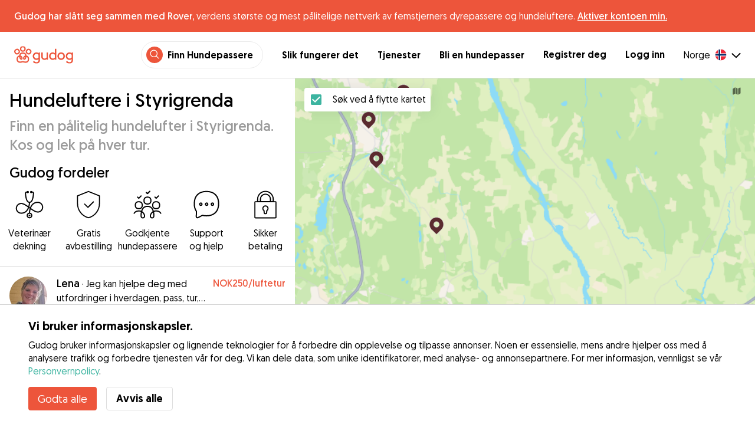

--- FILE ---
content_type: text/html; charset=utf-8
request_url: https://gudog.no/hunde-lufting-styrigrenda
body_size: 46273
content:
<!DOCTYPE html><html lang="no"><head><title>Hundeluftere i Styrigrenda | Hundeluftere i Styrigrenda - Gudog</title><meta name="author" content="Gudog"/><meta name="description" content="Hvis du ikke har tid til å gå tur med hunden din, velg en av våre hundeluftere i Styrigrenda og book online."/><meta content="width=device-width, initial-scale=1, maximum-scale=1, user-scalable=no" name="viewport"/><meta charSet="utf-8"/><meta name="twitter:card" content="summary_large_image"/><meta name="twitter:site" content="@Gudog"/><meta name="twitter:creator" content="@Gudog"/><meta name="twitter:title" content="Om Gudog"/><meta name="twitter:description" content="Gudog er en plattform som bringer sammen hundeeiere og pålitelige hundepassere. Vi tilbyr døgnpass, hundelufting og dagpass for hunder."/><meta name="twitter:image:src" content="https://gudog.no/images/meta/twitter.jpg"/><meta property="og:type" content="website"/><meta property="og:site_name" content="Gudog"/><meta property="og:locale" content="no_NO"/><meta property="fb:app_id" content="222056517915512"/><meta property="fb:admins" content="100000094355899"/><meta property="og:title" content="Om Gudog"/><meta property="og:description" content="Gudog er en plattform som bringer sammen hundeeiere og pålitelige hundepassere. Vi tilbyr døgnpass, hundelufting og dagpass for hunder."/><meta property="og:image" content="https://gudog.no/images/meta/facebook.jpg"/><meta property="og:url" content="https://gudog.no/hunde-lufting-styrigrenda"/><meta property="al:ios:app_store_id" content="964470204"/><meta property="al:ios:app_name" content="Gudog"/><meta property="al:android:package" content="com.gudog.app"/><meta property="al:android:app_name" content="Gudog"/><link rel="canonical" href="https://gudog.no/hunde-lufting-styrigrenda"/><script type="application/ld+json">{
              "@context": "https://schema.org",
              "@type": "Service",
              "serviceType": "Hundeluftere i Styrigrenda",
            "description": "Hundeluftetjeneste",
              "provider": {
                "@type": "LocalBusiness",
                "name": "Gudog",
                "url": "https://gudog.no/hunde-lufting-styrigrenda",
                
                "areaServed": {
                  "@type": "Place",
                  "name": "Styrigrenda",
                  "geo": {
                    "@type": "GeoCoordinates",
                    "latitude": 60.3161,
                    "longitude": 11.2959
                  }
                },
                "currenciesAccepted": "NOK",
                "paymentAccepted": "Credit Card",
                "priceRange": "NaNNOK - NaNNOK"
              },
              "brand": {
                "@type": "Organization",
                "name": "Gudog",
                "logo": "https://gudog.no/images/logo.svg",
                "url": "https://gudog.no"
              },
              "image": "https://gudog.no/images/logo.svg"
            }</script><link rel="preload" as="image" imageSrcSet="/_next/image?url=https%3A%2F%2Fgudog.s3.amazonaws.com%2Fuser%2Favatar%2F893899%2Fcircle_20220910_170914.jpg&amp;w=576&amp;q=75 576w, /_next/image?url=https%3A%2F%2Fgudog.s3.amazonaws.com%2Fuser%2Favatar%2F893899%2Fcircle_20220910_170914.jpg&amp;w=768&amp;q=75 768w, /_next/image?url=https%3A%2F%2Fgudog.s3.amazonaws.com%2Fuser%2Favatar%2F893899%2Fcircle_20220910_170914.jpg&amp;w=992&amp;q=75 992w, /_next/image?url=https%3A%2F%2Fgudog.s3.amazonaws.com%2Fuser%2Favatar%2F893899%2Fcircle_20220910_170914.jpg&amp;w=1200&amp;q=75 1200w, /_next/image?url=https%3A%2F%2Fgudog.s3.amazonaws.com%2Fuser%2Favatar%2F893899%2Fcircle_20220910_170914.jpg&amp;w=2400&amp;q=75 2400w" imageSizes="100vw" fetchpriority="high"/><link rel="preload" as="image" imageSrcSet="/_next/image?url=https%3A%2F%2Fgudog.s3.amazonaws.com%2Fuser%2Favatar%2F888556%2Fcircle_20220729_132645.jpg&amp;w=576&amp;q=75 576w, /_next/image?url=https%3A%2F%2Fgudog.s3.amazonaws.com%2Fuser%2Favatar%2F888556%2Fcircle_20220729_132645.jpg&amp;w=768&amp;q=75 768w, /_next/image?url=https%3A%2F%2Fgudog.s3.amazonaws.com%2Fuser%2Favatar%2F888556%2Fcircle_20220729_132645.jpg&amp;w=992&amp;q=75 992w, /_next/image?url=https%3A%2F%2Fgudog.s3.amazonaws.com%2Fuser%2Favatar%2F888556%2Fcircle_20220729_132645.jpg&amp;w=1200&amp;q=75 1200w, /_next/image?url=https%3A%2F%2Fgudog.s3.amazonaws.com%2Fuser%2Favatar%2F888556%2Fcircle_20220729_132645.jpg&amp;w=2400&amp;q=75 2400w" imageSizes="100vw" fetchpriority="high"/><link rel="preload" as="image" imageSrcSet="/_next/image?url=https%3A%2F%2Fgudog.s3.amazonaws.com%2Fuser%2Favatar%2F1053237%2Fcircle_1053237_1726216006.jpeg&amp;w=576&amp;q=75 576w, /_next/image?url=https%3A%2F%2Fgudog.s3.amazonaws.com%2Fuser%2Favatar%2F1053237%2Fcircle_1053237_1726216006.jpeg&amp;w=768&amp;q=75 768w, /_next/image?url=https%3A%2F%2Fgudog.s3.amazonaws.com%2Fuser%2Favatar%2F1053237%2Fcircle_1053237_1726216006.jpeg&amp;w=992&amp;q=75 992w, /_next/image?url=https%3A%2F%2Fgudog.s3.amazonaws.com%2Fuser%2Favatar%2F1053237%2Fcircle_1053237_1726216006.jpeg&amp;w=1200&amp;q=75 1200w, /_next/image?url=https%3A%2F%2Fgudog.s3.amazonaws.com%2Fuser%2Favatar%2F1053237%2Fcircle_1053237_1726216006.jpeg&amp;w=2400&amp;q=75 2400w" imageSizes="100vw" fetchpriority="high"/><link rel="preload" as="image" imageSrcSet="/_next/image?url=https%3A%2F%2Fgudog.s3.amazonaws.com%2Fuser%2Favatar%2F1093837%2Fcircle_1093837_1737914824.jpeg&amp;w=576&amp;q=75 576w, /_next/image?url=https%3A%2F%2Fgudog.s3.amazonaws.com%2Fuser%2Favatar%2F1093837%2Fcircle_1093837_1737914824.jpeg&amp;w=768&amp;q=75 768w, /_next/image?url=https%3A%2F%2Fgudog.s3.amazonaws.com%2Fuser%2Favatar%2F1093837%2Fcircle_1093837_1737914824.jpeg&amp;w=992&amp;q=75 992w, /_next/image?url=https%3A%2F%2Fgudog.s3.amazonaws.com%2Fuser%2Favatar%2F1093837%2Fcircle_1093837_1737914824.jpeg&amp;w=1200&amp;q=75 1200w, /_next/image?url=https%3A%2F%2Fgudog.s3.amazonaws.com%2Fuser%2Favatar%2F1093837%2Fcircle_1093837_1737914824.jpeg&amp;w=2400&amp;q=75 2400w" imageSizes="100vw" fetchpriority="high"/><script type="application/ld+json">{
              "@context": "https://schema.org",
              "@type": "FAQPage",
              "mainEntity": [{"@type":"Question","name":"Hvordan finner jeg en pålitelig hundelufter nær meg i Styrigrenda?","acceptedAnswer":{"@type":"Answer","text":"Å finne en pålitelig hundelufter nær deg er enkelt og gøy med Gudog. Med 5 hundeluftere i Styrigrenda, som er klare til å gi hunden din korte raske turer eller lange eventyr i lokale parker og grønne områder, slik finner du det perfekte matchet for hunden din: Søk: Bruk kartet eller søkelisten for å oppdage lokale hundeluftere i Styrigrenda. Book: Når du har funnet rett lufter for hunden din, kan du trygt booke en enkelt tur eller en regelmessig turplan. Fotooppdateringer: Motta fotooppdateringer under hundens tur, slik at du kan se rutene de har tatt og moroa de har hatt."}},{"@type":"Question","name":"Hvor mye koster hundelufting i Styrigrenda?","acceptedAnswer":{"@type":"Answer","text":"Prisen for en hundetur i Styrigrenda starter så lavt som 175 kr. per tur og har en gjennomsnittspris på 202 kr. per tur. Med 5 hundeluftere i Styrigrenda er det enkelt å finne en pålitelig hundelufter som passer til budsjettet ditt. Alle Gudogs hundeluftere tilbyr personlig oppmerksomhet og gåturer skreddersydd for hundens bevegelses- og helsebehov."}},{"@type":"Question","name":"Er hundeluftere i Styrigrenda trygge?","acceptedAnswer":{"@type":"Answer","text":"Absolutt! Med 0 gjennomførte hundeturer og 0 positive anmeldelser fra hundeeiere, er våre hundeluftere de beste av de beste. Enhver Gudog-lufter må også bestå vår screeningprosess, der Gudog-teamet vurderer deres erfaring, faglige kvalifikasjoner, bilder og anmeldelser fra hundeeiere. I løpet av de siste 12 månedene ble kun 14% av søkere til hundelufter i Styrigrenda akseptert hos Gudog. For ekstra trygghet: Vi anbefaler at alle hundeeiere arrangerer et møte før booking for å møte hundelufteren, øve på en kort gåtur sammen og bekrefte at det er et godt match for hunden din. Hver hundetur som bookes via Gudog kommer med veterinærdekning for ekstra ro i sjelen for deg og hunden din."}},{"@type":"Question","name":"Hvor lang er en hundelufting i Styrigrenda?","acceptedAnswer":{"@type":"Answer","text":"Gudogs hundeluftere i Styrigrenda tilpasser turene sine til individuelle hunder, fra 30 minutters korte utflukter til 60 minutters lange eventyr. Denne fleksibiliteten sikrer at uansett om hunden din foretrekker en kort, energisk tur eller en rolig, lang tur, finnes det en mulighet for å holde dem glade og sunne. Bare kontakt din ønskede hundelufter direkte for å finne den perfekte turen basert på hundens alder, helse og form."}},{"@type":"Question","name":"Kan jeg møte hundelufteren før bookingen min i Styrigrenda?","acceptedAnswer":{"@type":"Answer","text":"Selvfølgelig! Når du har bekreftet bookingen din med din valgte hundelufter i Styrigrenda, anbefaler vi at alle hundeeiere organiserer et møte og hilsen. Dette gir deg mulighet til å møte lufteren personlig, øve en kort tur sammen, diskutere din hunds spesifikke behov for turer og sikre en god passform mellom din hund og lufteren. Husk, du kan avbestille en bestilling på Gudog når som helst for 100% refusjon opptil 3 dager før bestillingen begynner."}},{"@type":"Question","name":"Kan hundeluftere i Styrigrenda håndtere hunder med spesielle medisinske behov?","acceptedAnswer":{"@type":"Answer","text":"Absolutt! Vårt nettverk av 5 erfarne hundeluftere i Styrigrenda inkluderer mange som er godt utrustet og kvalifiserte til å ta vare på hunder med spesielle medisinske behov. Uansett om den pelskledde vennen din krever rolige turer på grunn av mobilitetsproblemer, trenger medisinering eller har spesifikke diettbehov, er våre hundeluftere klare for oppgaven. Vi anbefaler sterkt å diskutere hundens helsebehov grundig før booking for å sikre at hver tur er perfekt tilpasset hundens behov."}},{"@type":"Question","name":"Kan jeg booke en hundelufter i siste øyeblikk i Styrigrenda?","acceptedAnswer":{"@type":"Answer","text":"Ja, selvfølgelig! Vi vet at livet kan være uforutsigbart, og noen ganger må du booke en hundelufting i siste øyeblikk. Med et nettverk av 5 godkjente hundeluftere i Styrigrenda, dekker Gudog deg. Det er ingen grunn til å lete etter anbefalinger fra venner eller begynne å ringe hektisk, bare finn den hundelufteren som passer best for hunden din, og send melding og book via Gudog."}},{"@type":"Question","name":"Kan jeg planlegge gjentatte hundeturer med samme hundelufter i Styrigrenda?","acceptedAnswer":{"@type":"Answer","text":"Mens det er 5 hundeluftere i Styrigrenda, når du først har funnet det rette matchet for hunden din, er konsistens nøkkelen for å bygge et sterkt, tillitsfullt forhold. Regelmessig planlagte turer hjelper hundelufteren din med å forstå hundens behov bedre for å bygge en optimal treningsplan og gi en følelse av komfort og trygghet, noe som er essensielt for hundens lykke og helse."}},{"@type":"Question","name":"Kan jeg gi en anmeldelse til hundelufteren min i Styrigrenda?","acceptedAnswer":{"@type":"Answer","text":"Selvfølgelig! Etter at hundeluftingen din er fullført, vil du motta en e-post hvor du blir bedt om å vurdere og anmelde hundelufteren din. Denne viktige tilbakemeldingen gir deg ikke bare muligheten til å dele din erfaring, men hjelper også med å bygge tillit og hjelpe andre hundeeiere i Styrigrenda med å ta informerte beslutninger når de leter etter den perfekte hundelufteren for dem."}},{"@type":"Question","name":"Er hunden min for ung til å booke en hundelufter i Styrigrenda?","acceptedAnswer":{"@type":"Answer","text":"Hunder i alle aldre er velkomne hos Gudog. Imidlertid er det av sikkerhets- og velferdsårsaker for yngre hunder i Styrigrenda viktig å forsikre seg om at de har fullført vaksinasjonsplanen sin, og å informere hundelufteren din hvis de er vant til bånd. Valpers naturlige nysgjerrighet og iver etter å utforske krever ofte ekstra tilsyn, noe som kan bety en ekstra 'valpepris' for hunder under 12 måneder gamle."}}]
            }</script><meta name="next-head-count" content="31"/><link rel="icon" href="/images/favicon.ico"/><style>
            * {
              box-sizing: border-box;
              font-family: Geomanist, sans-serif;
            }
            body {
              font-size: 16px;
              line-height: 1.43;
              margin: 0;

            }
          </style><link rel="stylesheet" href="/fonts/Geomanist.css"/><link rel="preload" href="/fonts/Geomanist-Book.woff2" as="font" crossorigin=""/><link rel="preload" href="/fonts/Geomanist-Medium.woff2" as="font" crossorigin=""/><link rel="preload" href="/fonts/Geomanist-Regular.woff2" as="font" crossorigin=""/><link rel="preload" href="/_next/static/css/8bf3eb0b09d0e017.css" as="style"/><link rel="stylesheet" href="/_next/static/css/8bf3eb0b09d0e017.css" data-n-g=""/><noscript data-n-css=""></noscript><script defer="" nomodule="" src="/_next/static/chunks/polyfills-78c92fac7aa8fdd8.js"></script><script src="/_next/static/chunks/webpack-20212e249b4f3ea1.js" defer=""></script><script src="/_next/static/chunks/framework-1412f0e7c1d3a7c6.js" defer=""></script><script src="/_next/static/chunks/main-2abe37e3ee6be6bd.js" defer=""></script><script src="/_next/static/chunks/pages/_app-82cc06f319952222.js" defer=""></script><script src="/_next/static/chunks/74034-8c3495467bb72495.js" defer=""></script><script src="/_next/static/chunks/61849-f42c4371a57447ef.js" defer=""></script><script src="/_next/static/chunks/9629-1eb07bad1ae2e119.js" defer=""></script><script src="/_next/static/chunks/92002-cb1d44a6aab4fb6c.js" defer=""></script><script src="/_next/static/chunks/95372-41e48b8947a116ae.js" defer=""></script><script src="/_next/static/chunks/41467-84a714f515e2e7d3.js" defer=""></script><script src="/_next/static/chunks/10934-8884034dbdff52f3.js" defer=""></script><script src="/_next/static/chunks/pages/search/cityservice-2417c4602ee758ad.js" defer=""></script><script src="/_next/static/ewILhn9CSLCBq4_23-I5N/_buildManifest.js" defer=""></script><script src="/_next/static/ewILhn9CSLCBq4_23-I5N/_ssgManifest.js" defer=""></script><style data-styled="" data-styled-version="5.3.0">.cTufNn{box-sizing:border-box;margin:0;min-width:0;-webkit-flex-wrap:wrap;-ms-flex-wrap:wrap;flex-wrap:wrap;}/*!sc*/
.bpjXNr{box-sizing:border-box;margin:0;min-width:0;}/*!sc*/
.bpjXNr svg{z-index:6;position:fixed;top:0;left:0;right:0;pointer-events:none;height:3px;}/*!sc*/
.bpjXNr svg path{stroke:#ED553B;}/*!sc*/
.hFlGVD{box-sizing:border-box;margin:0;min-width:0;z-index:auto;position:relative;top:auto;background:white;width:100%;}/*!sc*/
@media screen and (min-width:576px){.hFlGVD{z-index:5;position:-webkit-sticky;position:sticky;top:0;}}/*!sc*/
.hFlGVD.transparent{z-index:5;background:transparent;top:0;position:absolute;}/*!sc*/
.hFlGVD.transparent button svg{color:#ffffff;}/*!sc*/
.hFlGVD.transparent ul:not(.mobile) li{color:#ffffff;}/*!sc*/
@media screen and (min-width:576px){.hFlGVD.transparent{position:absolute;}}/*!sc*/
.hFlGVD.transparent header{border-bottom:0;}/*!sc*/
.gksRbr{box-sizing:border-box;margin:0;min-width:0;padding-top:16px;padding-bottom:16px;padding-left:16px;padding-right:16px;background-color:#ED553B;-webkit-align-items:center;-webkit-box-align:center;-ms-flex-align:center;align-items:center;}/*!sc*/
@media screen and (min-width:576px){.gksRbr{padding-left:24px;padding-right:24px;}}/*!sc*/
.fjGIUX{box-sizing:border-box;margin:0;min-width:0;color:white;}/*!sc*/
.XXkEM{box-sizing:border-box;margin:0;min-width:0;font-weight:300;}/*!sc*/
.dxKoKZ{box-sizing:border-box;margin:0;min-width:0;-webkit-flex-wrap:nowrap;-ms-flex-wrap:nowrap;flex-wrap:nowrap;-webkit-align-items:center;-webkit-box-align:center;-ms-flex-align:center;align-items:center;-webkit-box-pack:justify;-webkit-justify-content:space-between;-ms-flex-pack:justify;justify-content:space-between;border-bottom:1px solid #DDDDDD;padding-left:8px;padding-right:8px;padding-top:16px;padding-bottom:16px;}/*!sc*/
@media screen and (min-width:576px){.dxKoKZ{padding-left:24px;padding-right:24px;}}/*!sc*/
.cxPHIk{box-sizing:border-box;margin:0;min-width:0;cursor:pointer;}/*!sc*/
.cOtmZZ{box-sizing:border-box;margin:0;min-width:0;width:80px;height:24px;}/*!sc*/
@media screen and (min-width:576px){.cOtmZZ{width:100px;height:32px;}}/*!sc*/
.fzUdiI{box-sizing:border-box;margin:0;min-width:0;}/*!sc*/
.iOBUAK{box-sizing:border-box;margin:0;min-width:0;-webkit-align-items:center;-webkit-box-align:center;-ms-flex-align:center;align-items:center;margin-left:auto;list-style:none;text-align:right;display:none !important;}/*!sc*/
@media screen and (min-width:576px){.iOBUAK{display:none !important;}}/*!sc*/
@media screen and (min-width:768px){.iOBUAK{display:-webkit-box !important;display:-webkit-flex !important;display:-ms-flexbox !important;display:flex !important;}}/*!sc*/
.iOBUAK.mobile{position:fixed;top:0;bottom:0;left:0;width:100%;margin:0;padding-top:8px;padding-bottom:8px;padding-left:16px;padding-right:16px;background-color:#ffffff;z-index:9999;display:none;}/*!sc*/
.iOBUAK.mobile li{display:block;padding-top:8px;padding-bottom:8px;}/*!sc*/
.dkhvvp{box-sizing:border-box;margin:0;min-width:0;-webkit-box-pack:end;-webkit-justify-content:flex-end;-ms-flex-pack:end;justify-content:flex-end;margin-bottom:4px;}/*!sc*/
@media screen and (min-width:576px){.dkhvvp{margin-bottom:0;}}/*!sc*/
.koHdog{box-sizing:border-box;margin:0;min-width:0;width:-webkit-fit-content;width:-moz-fit-content;width:fit-content;-webkit-align-items:center;-webkit-box-align:center;-ms-flex-align:center;align-items:center;-webkit-box-pack:end;-webkit-justify-content:flex-end;-ms-flex-pack:end;justify-content:flex-end;background-color:white;padding-top:8px;padding-bottom:8px;padding-left:8px;padding-right:8px;border-radius:100px;border:1px solid;border-color:#EBEBEB;}/*!sc*/
.hYsdna{box-sizing:border-box;margin:0;min-width:0;background-color:#ED553B;-webkit-box-pack:center;-webkit-justify-content:center;-ms-flex-pack:center;justify-content:center;-webkit-align-items:center;-webkit-box-align:center;-ms-flex-align:center;align-items:center;width:28px;height:28px;border-radius:16px;padding-bottom:2px;}/*!sc*/
.cHRebJ{box-sizing:border-box;margin:0;min-width:0;color:#010101;margin-left:8px;margin-right:8px;}/*!sc*/
.iXerLK{box-sizing:border-box;margin:0;min-width:0;font-size:16px;font-weight:700;display:inline-block;color:inherit;-webkit-text-decoration:none;text-decoration:none;}/*!sc*/
.iXerLK:hover,.iXerLK:focus,.iXerLK .active{color:#ED553B;}/*!sc*/
.fxTbeq{box-sizing:border-box;margin:0;min-width:0;display:block;padding-left:32px;}/*!sc*/
@media screen and (min-width:576px){.fxTbeq{display:none;}}/*!sc*/
@media screen and (min-width:768px){.fxTbeq{display:none;}}/*!sc*/
@media screen and (min-width:992px){.fxTbeq{display:none;}}/*!sc*/
@media screen and (min-width:1200px){.fxTbeq{display:block;}}/*!sc*/
.YWuDd{box-sizing:border-box;margin:0;min-width:0;display:inline;font-weight:700;padding-left:32px;}/*!sc*/
.iXthVs{box-sizing:border-box;margin:0;min-width:0;cursor:pointer;-webkit-align-items:center;-webkit-box-align:center;-ms-flex-align:center;align-items:center;}/*!sc*/
.gZrLcJ{box-sizing:border-box;margin:0;min-width:0;font-weight:400;margin-right:8px;}/*!sc*/
.igcShH{box-sizing:border-box;margin:0;min-width:0;margin-left:8px;padding-top:8px;}/*!sc*/
.eaBKgw{box-sizing:border-box;margin:0;min-width:0;display:block;}/*!sc*/
@media screen and (min-width:576px){.eaBKgw{display:block;}}/*!sc*/
@media screen and (min-width:768px){.eaBKgw{display:none;}}/*!sc*/
.jTItfe{box-sizing:border-box;margin:0;min-width:0;margin-left:auto;-webkit-align-items:center;-webkit-box-align:center;-ms-flex-align:center;align-items:center;}/*!sc*/
.jBjYIU{box-sizing:border-box;margin:0;min-width:0;color:#ffffff;padding-left:16px;padding-right:16px;}/*!sc*/
.dyQdBH{box-sizing:border-box;margin:0;min-width:0;margin-top:3px;font-size:12px;text-align:right;cursor:pointer;padding:0;background:none;border:none;margin-right:8px;}/*!sc*/
.eZkqhv{box-sizing:border-box;margin:0;min-width:0;width:100%;}/*!sc*/
.AlDeL{box-sizing:border-box;margin:0;min-width:0;width:100%;}/*!sc*/
@media screen and (min-width:576px){.AlDeL{width:100%;}}/*!sc*/
@media screen and (min-width:768px){.AlDeL{width:500px;}}/*!sc*/
.dmdHZD{box-sizing:border-box;margin:0;min-width:0;margin-left:16px;margin-right:16px;}/*!sc*/
.hxgZHp{box-sizing:border-box;margin:0;min-width:0;font-weight:300;font-size:24px;line-height:1.3333333333333333;margin-bottom:4px;font-size:24px;line-height:32px;margin-top:16px;}/*!sc*/
@media screen and (min-width:576px){.hxgZHp{margin-bottom:8px;font-size:32px;line-height:40px;}}/*!sc*/
.kfUPJx{box-sizing:border-box;margin:0;min-width:0;font-weight:300;font-size:24px;line-height:1.3333333333333333;margin-bottom:8px;color:#9A9A9A;font-size:18px;}/*!sc*/
@media screen and (min-width:576px){.kfUPJx{margin-bottom:0;font-size:24px;}}/*!sc*/
.gjJGdk{box-sizing:border-box;margin:0;min-width:0;z-index:1;padding-right:0;}/*!sc*/
.gYXnSj{box-sizing:border-box;margin:0;min-width:0;color:#010101;padding-top:8px;padding-bottom:16px;border-bottom:1px solid lightgray;}/*!sc*/
@media screen and (min-width:576px){.gYXnSj{padding-top:16px;padding-bottom:24px;}}/*!sc*/
.gEYJBy{box-sizing:border-box;margin:0;min-width:0;padding-left:16px;padding-right:16px;padding-bottom:16px;font-size:24px;line-height:30px;font-weight:300;color:#010101;}/*!sc*/
.fAaEs{box-sizing:border-box;margin:0;min-width:0;-webkit-flex:1;-ms-flex:1;flex:1;-webkit-flex-direction:column;-ms-flex-direction:column;flex-direction:column;-webkit-align-items:center;-webkit-box-align:center;-ms-flex-align:center;align-items:center;-webkit-box-pack:center;-webkit-justify-content:center;-ms-flex-pack:center;justify-content:center;padding-left:16px;padding-right:16px;}/*!sc*/
.eidIZd{box-sizing:border-box;margin:0;min-width:0;margin-bottom:8px;}/*!sc*/
.kGhHIk{box-sizing:border-box;margin:0;min-width:0;text-align:center;font-size:12px;}/*!sc*/
@media screen and (min-width:576px){.kGhHIk{font-size:16px;}}/*!sc*/
.hBfhQd{box-sizing:border-box;margin:0;min-width:0;padding-left:16px;}/*!sc*/
.ioSZvn{box-sizing:border-box;margin:0;min-width:0;-webkit-flex-wrap:nowrap;-ms-flex-wrap:nowrap;flex-wrap:nowrap;padding-top:16px;padding-bottom:16px;-webkit-flex:1;-ms-flex:1;flex:1;height:100%;}/*!sc*/
.cXZNOF{box-sizing:border-box;margin:0;min-width:0;-webkit-flex-wrap:nowrap;-ms-flex-wrap:nowrap;flex-wrap:nowrap;-webkit-flex:1;-ms-flex:1;flex:1;}/*!sc*/
.iTvwNb{box-sizing:border-box;margin:0;min-width:0;position:relative;width:64px;height:64px;margin-right:16px;}/*!sc*/
.iTvwNb .image{border-radius:50%;}/*!sc*/
.ieuiBH{box-sizing:border-box;margin:0;min-width:0;-webkit-flex-direction:column;-ms-flex-direction:column;flex-direction:column;-webkit-flex:1;-ms-flex:1;flex:1;}/*!sc*/
.cqTHxz{box-sizing:border-box;margin:0;min-width:0;-webkit-flex:1;-ms-flex:1;flex:1;}/*!sc*/
.cNSkhn{box-sizing:border-box;margin:0;min-width:0;overflow:hidden;text-overflow:ellipsis;display:-webkit-box;-webkit-line-clamp:2;-webkit-box-orient:vertical;margin:0;}/*!sc*/
.hZKkcD{box-sizing:border-box;margin:0;min-width:0;font-weight:700;font-size:30px;line-height:1.3125;color:#010101;font-size:18px;font-weight:300;}/*!sc*/
.durkQN{box-sizing:border-box;margin:0;min-width:0;font-weight:400;font-size:16px;line-height:1.5;font-weight:normal;text-overflow:ellipsis;}/*!sc*/
.ckVcaR{box-sizing:border-box;margin:0;min-width:0;margin-left:8px;}/*!sc*/
.efQRGT{box-sizing:border-box;margin:0;min-width:0;color:#ED553B;font-weight:300;line-height:1;}/*!sc*/
.cyndgC{box-sizing:border-box;margin:0;min-width:0;text-transform:lowercase;text-align:right;}/*!sc*/
.EcxZp{box-sizing:border-box;margin:0;min-width:0;margin-top:8px;}/*!sc*/
.grkmvT{box-sizing:border-box;margin:0;min-width:0;margin-right:8px;margin-bottom:4px;}/*!sc*/
.ZwTNL{box-sizing:border-box;margin:0;min-width:0;display:inline-block;text-overflow:ellipsis;white-space:nowrap;overflow:hidden;color:#9A9A9A;font-size:14px;border:1px solid #DDDDDD;border-radius:4px;height:24px;padding-left:8px;padding-right:8px;}/*!sc*/
.ZwTNL svg{margin-top:auto !important;margin-bottom:auto !important;margin-right:8px !important;}/*!sc*/
.lhlHrW{box-sizing:border-box;margin:0;min-width:0;-webkit-align-items:center;-webkit-box-align:center;-ms-flex-align:center;align-items:center;-webkit-box-pack:center;-webkit-justify-content:center;-ms-flex-pack:center;justify-content:center;height:100%;}/*!sc*/
.ehdmCq{box-sizing:border-box;margin:0;min-width:0;white-space:nowrap;overflow:hidden;text-overflow:ellipsis;-webkit-flex:1;-ms-flex:1;flex:1;}/*!sc*/
.jnwtgL{box-sizing:border-box;margin:0;min-width:0;padding-left:32px;padding-right:32px;margin-top:24px;margin-bottom:24px;}/*!sc*/
.BySJC{box-sizing:border-box;margin:0;min-width:0;list-style:none;display:block;font-size:14px;color:#DDDDDD;padding-left:0;overflow:hidden;white-space:nowrap;text-overflow:ellipsis;}/*!sc*/
.iKJjZM{box-sizing:border-box;margin:0;min-width:0;display:inline-block;color:#181818;}/*!sc*/
.fHKbwE{box-sizing:border-box;margin:0;min-width:0;color:lightgray;padding-left:8px;padding-right:8px;}/*!sc*/
.cBBnpd{box-sizing:border-box;margin:0;min-width:0;color:#DDDDDD;display:inline;}/*!sc*/
.kehtfW{box-sizing:border-box;margin:0;min-width:0;padding-left:16px;padding-right:16px;padding-bottom:40px;}/*!sc*/
@media screen and (min-width:576px){.kehtfW{padding-left:16px;padding-right:16px;}}/*!sc*/
@media screen and (min-width:768px){.kehtfW{padding-left:32px;padding-right:32px;}}/*!sc*/
@media screen and (min-width:992px){.kehtfW{padding-left:8.33333vw;padding-right:8.33333vw;}}/*!sc*/
.fedplV{box-sizing:border-box;margin:0;min-width:0;padding-top:24px;padding-bottom:24px;}/*!sc*/
@media screen and (min-width:576px){.fedplV{padding-top:24px;padding-bottom:24px;}}/*!sc*/
@media screen and (min-width:768px){.fedplV{padding-top:40px;padding-bottom:40px;}}/*!sc*/
.dhKGDa{box-sizing:border-box;margin:0;min-width:0;padding-left:0;padding-right:0;}/*!sc*/
@media screen and (min-width:576px){.dhKGDa{padding-left:0;padding-right:0;}}/*!sc*/
@media screen and (min-width:768px){.dhKGDa{padding-left:0;padding-right:0;}}/*!sc*/
.iXzTyw{box-sizing:border-box;margin:0;min-width:0;background-color:#ffffff;border-radius:2px;box-shadow:0 0 25px 0 rgba(38,55,70,0.1);padding-left:24px;padding-right:24px;padding-top:24px;padding-bottom:24px;}/*!sc*/
@media screen and (min-width:576px){.iXzTyw{padding-left:24px;padding-right:24px;padding-top:24px;padding-bottom:24px;}}/*!sc*/
@media screen and (min-width:768px){.iXzTyw{padding-left:64px;padding-right:64px;padding-top:40px;padding-bottom:40px;}}/*!sc*/
.gvmDgv{box-sizing:border-box;margin:0;min-width:0;font-size:20px;font-family:inherit;font-weight:700;line-height:1.25;font-weight:700;font-size:30px;line-height:1.3125;}/*!sc*/
.bDnwib{box-sizing:border-box;margin:0;min-width:0;gap:16px;border-bottom:1px solid lightGrey;margin-top:24px;margin-bottom:16px;padding-bottom:32px;-webkit-flex-direction:column;-ms-flex-direction:column;flex-direction:column;}/*!sc*/
@media screen and (min-width:576px){.bDnwib{gap:64px;}}/*!sc*/
@media screen and (min-width:576px){.bDnwib{margin-bottom:24px;padding-bottom:32px;-webkit-flex-direction:row;-ms-flex-direction:row;flex-direction:row;}}/*!sc*/
.ksuUQX{box-sizing:border-box;margin:0;min-width:0;width:100%;-webkit-flex-direction:row;-ms-flex-direction:row;flex-direction:row;}/*!sc*/
@media screen and (min-width:576px){.ksuUQX{width:50%;-webkit-flex-direction:column;-ms-flex-direction:column;flex-direction:column;}}/*!sc*/
.bDsRoy{box-sizing:border-box;margin:0;min-width:0;-webkit-flex-shrink:0;-ms-flex-negative:0;flex-shrink:0;margin-top:8px;margin-right:16px;}/*!sc*/
@media screen and (min-width:576px){.bDsRoy{margin-top:0;margin-right:0;}}/*!sc*/
.cDMwiH{box-sizing:border-box;margin:0;min-width:0;font-size:20px;font-family:inherit;font-weight:700;line-height:1.25;font-weight:300;font-size:24px;line-height:1.3333333333333333;font-size:24px;font-weight:300;}/*!sc*/
.jhIKXy{box-sizing:border-box;margin:0;min-width:0;width:100%;}/*!sc*/
@media screen and (min-width:576px){.jhIKXy{width:100%;}}/*!sc*/
@media screen and (min-width:768px){.jhIKXy{width:100%;}}/*!sc*/
.eqspXb{box-sizing:border-box;margin:0;min-width:0;padding-top:8px;white-space:pre-wrap;}/*!sc*/
.laVLLs{box-sizing:border-box;margin:0;min-width:0;white-space:pre-wrap;padding-top:8px;}/*!sc*/
.laVLLs *{margin:0;padding:0;}/*!sc*/
.laVLLs ul{margin-left:24px;}/*!sc*/
.laVLLs .faq{margin-bottom:32px;}/*!sc*/
.laVLLs p,.laVLLs li{text-align:left;margin-bottom:16px;color:#9A9A9A;line-height:24px;}/*!sc*/
.laVLLs p strong,.laVLLs li strong{color:#181818;font-weight:300;}/*!sc*/
.laVLLs li{margin-bottom:8px;}/*!sc*/
.laVLLs h1,.laVLLs h2,.laVLLs h3,.laVLLs h4{text-align:left;margin-bottom:16px;}/*!sc*/
.laVLLs h1{font-weight:700;font-size:40px;line-height:1.2;}/*!sc*/
.laVLLs h2{font-weight:700;font-size:30px;line-height:1.3125;}/*!sc*/
.laVLLs h3{font-weight:300;font-size:24px;line-height:1.3333333333333333;}/*!sc*/
.laVLLs h4_highlight{font-weight:700;font-size:16px;line-height:1.5;}/*!sc*/
.laVLLs h4{font-weight:400;font-size:16px;line-height:1.5;}/*!sc*/
.laVLLs h5{font-weight:400;font-size:14px;line-height:1.1428571428571428;}/*!sc*/
.laVLLs note{font-weight:400;font-size:8px;line-height:1;}/*!sc*/
.laVLLs heading{font-family:inherit;line-height:1.25;font-weight:700;}/*!sc*/
.laVLLs display{font-family:inherit;font-weight:700;line-height:1.25;font-size:24px;}/*!sc*/
@media screen and (min-width:576px){.laVLLs display{font-size:32px;}}/*!sc*/
@media screen and (min-width:768px){.laVLLs display{font-size:48px;}}/*!sc*/
.laVLLs caps{text-transform:uppercase;-webkit-letter-spacing:0.1em;-moz-letter-spacing:0.1em;-ms-letter-spacing:0.1em;letter-spacing:0.1em;}/*!sc*/
.laVLLs .section{margin-bottom:16px;}/*!sc*/
.laVLLs a{color:#1F8C8D;font-weight:300;}/*!sc*/
.laVLLs iframe{width:100%;}/*!sc*/
.laVLLs .row{display:-webkit-box;display:-webkit-flex;display:-ms-flexbox;display:flex;-webkit-flex-direction:column;-ms-flex-direction:column;flex-direction:column;}/*!sc*/
@media screen and (min-width:576px){.laVLLs .row{-webkit-flex-direction:column;-ms-flex-direction:column;flex-direction:column;}}/*!sc*/
@media screen and (min-width:768px){.laVLLs .row{-webkit-flex-direction:row;-ms-flex-direction:row;flex-direction:row;}}/*!sc*/
.kUcGta{box-sizing:border-box;margin:0;min-width:0;border-top:1px solid #DDDDDD;border-bottom:1px solid #DDDDDD;margin-top:16px;padding-top:32px;margin-bottom:8px;padding-bottom:24px;padding-left:8px;padding-right:8px;-webkit-flex-direction:column;-ms-flex-direction:column;flex-direction:column;}/*!sc*/
@media screen and (min-width:576px){.kUcGta{margin-top:24px;padding-top:48px;margin-bottom:24px;padding-bottom:32px;padding-left:0;padding-right:0;-webkit-flex-direction:row;-ms-flex-direction:row;flex-direction:row;}}/*!sc*/
.dhsCJL{box-sizing:border-box;margin:0;min-width:0;width:100%;margin-right:0;margin-bottom:24px;}/*!sc*/
@media screen and (min-width:576px){.dhsCJL{width:50%;margin-right:64px;margin-bottom:0;}}/*!sc*/
.gTLqRA{box-sizing:border-box;margin:0;min-width:0;max-width:750px;}/*!sc*/
.bTbndc{box-sizing:border-box;margin:0;min-width:0;font-size:20px;font-family:inherit;font-weight:700;line-height:1.25;font-family:inherit;line-height:1.25;font-weight:700;font-size:24px;font-weight:300;margin-bottom:32px;}/*!sc*/
.dIyzWW{box-sizing:border-box;margin:0;min-width:0;margin-bottom:16px;}/*!sc*/
.jTkUBf{box-sizing:border-box;margin:0;min-width:0;margin-right:16px;-webkit-flex-shrink:0;-ms-flex-negative:0;flex-shrink:0;}/*!sc*/
.bJqGGA{box-sizing:border-box;margin:0;min-width:0;font-weight:700;}/*!sc*/
.jEWTKL{box-sizing:border-box;margin:0;min-width:0;width:100%;}/*!sc*/
@media screen and (min-width:576px){.jEWTKL{width:50%;}}/*!sc*/
.ikbFCA{box-sizing:border-box;margin:0;min-width:0;font-weight:300;font-size:24px;line-height:1.3333333333333333;margin-bottom:16px;}/*!sc*/
.eBpNNS{box-sizing:border-box;margin:0;min-width:0;border-bottom:1px solid #DDDDDD;cursor:pointer;padding-bottom:8px;}/*!sc*/
.eOGtNr{box-sizing:border-box;margin:0;min-width:0;padding-bottom:8px;padding-top:16px;-webkit-align-items:center;-webkit-box-align:center;-ms-flex-align:center;align-items:center;-webkit-box-pack:justify;-webkit-justify-content:space-between;-ms-flex-pack:justify;justify-content:space-between;}/*!sc*/
.dDFKXk{box-sizing:border-box;margin:0;min-width:0;-webkit-align-items:center;-webkit-box-align:center;-ms-flex-align:center;align-items:center;}/*!sc*/
.csfgsO{box-sizing:border-box;margin:0;min-width:0;margin-right:8px;}/*!sc*/
.cWnMdr{box-sizing:border-box;margin:0;min-width:0;font-weight:400;font-size:16px;line-height:1.5;font-weight:700;color:#010101;}/*!sc*/
.jcTKpe{box-sizing:border-box;margin:0;min-width:0;padding-bottom:8px;}/*!sc*/
.dTMpem{box-sizing:border-box;margin:0;min-width:0;color:#010101;}/*!sc*/
.kXdMCq{box-sizing:border-box;margin:0;min-width:0;cursor:pointer;padding-bottom:8px;}/*!sc*/
.oKFNj{box-sizing:border-box;margin:0;min-width:0;-webkit-flex-wrap:wrap;-ms-flex-wrap:wrap;flex-wrap:wrap;padding-top:0;margin-left:auto;margin-right:auto;}/*!sc*/
@media screen and (min-width:576px){.oKFNj{padding-top:0;}}/*!sc*/
@media screen and (min-width:768px){.oKFNj{padding-top:40px;}}/*!sc*/
.beBpCf{box-sizing:border-box;margin:0;min-width:0;margin-top:24px;margin-bottom:24px;width:100%;}/*!sc*/
@media screen and (min-width:576px){.beBpCf{margin-top:0;margin-bottom:0;width:50%;}}/*!sc*/
.eoLbZR{box-sizing:border-box;margin:0;min-width:0;font-size:20px;font-family:inherit;font-weight:700;line-height:1.25;font-weight:700;font-size:30px;line-height:1.3125;font-size:24px;font-weight:300;margin-bottom:16px;}/*!sc*/
.bImXBP{box-sizing:border-box;margin:0;min-width:0;font-size:20px;font-family:inherit;font-weight:700;line-height:1.25;font-weight:300;font-size:24px;line-height:1.3333333333333333;font-size:18px;line-height:1.5;}/*!sc*/
.cWBDZS{box-sizing:border-box;margin:0;min-width:0;font-size:20px;font-family:inherit;font-weight:700;line-height:1.25;font-weight:700;font-size:30px;line-height:1.3125;font-size:24px;font-weight:300;padding-bottom:16px;}/*!sc*/
.kcMjCz{box-sizing:border-box;margin:0;min-width:0;position:fixed;z-index:100;bottom:0;left:0;width:100%;background-color:white;padding-left:48px;padding-right:48px;padding-top:24px;padding-bottom:24px;border-top:1px solid lightgray;}/*!sc*/
.kmtwxI{box-sizing:border-box;margin:0;min-width:0;font-size:20px;font-family:inherit;font-weight:700;line-height:1.25;margin-bottom:8px;}/*!sc*/
.fihsFk{box-sizing:border-box;margin:0;min-width:0;color:#010101;margin-bottom:16px;}/*!sc*/
.fihsFk a:-webkit-any-link{color:#3CB4A0;}/*!sc*/
.bOmVAo{box-sizing:border-box;margin:0;min-width:0;-webkit-appearance:none;-moz-appearance:none;appearance:none;display:inline-block;text-align:center;line-height:inherit;-webkit-text-decoration:none;text-decoration:none;font-size:inherit;padding-left:24px;padding-right:24px;padding-top:16px;padding-bottom:16px;color:white;background-color:#ED553B;border:0;border-radius:4px;cursor:pointer;font-size:18px;line-height:24px;padding-left:16px;padding-right:16px;padding-top:0;padding-bottom:0;min-height:40px;margin-right:16px;}/*!sc*/
.knuXys{box-sizing:border-box;margin:0;min-width:0;-webkit-appearance:none;-moz-appearance:none;appearance:none;display:inline-block;text-align:center;line-height:inherit;-webkit-text-decoration:none;text-decoration:none;font-size:inherit;padding-left:24px;padding-right:24px;padding-top:16px;padding-bottom:16px;color:white;background-color:#ED553B;border:0;border-radius:4px;cursor:pointer;font-weight:700;color:#010101;background-color:transparent;border-radius:4px;border:1px solid #DDDDDD;cursor:pointer;font-size:18px;line-height:24px;padding-left:16px;padding-right:16px;padding-top:0;padding-bottom:0;min-height:40px;}/*!sc*/
.knuXys:hover{border-color:#010101;}/*!sc*/
.knuXys:focus{outline:none;}/*!sc*/
.knuXys:disabled{color:#333;border-color:default;}/*!sc*/
.hnzlvN{box-sizing:border-box;margin:0;min-width:0;padding-left:24px;padding-right:24px;padding-top:40px;padding-bottom:40px;background-color:#EBEBEB;}/*!sc*/
@media screen and (min-width:576px){.hnzlvN{padding-left:24px;padding-right:24px;padding-top:40px;padding-bottom:40px;}}/*!sc*/
@media screen and (min-width:768px){.hnzlvN{padding-left:100px;padding-right:100px;padding-top:64px;padding-bottom:64px;}}/*!sc*/
.jEgUdf{box-sizing:border-box;margin:0;min-width:0;font-size:20px;font-family:inherit;font-weight:700;line-height:1.25;font-weight:700;font-size:30px;line-height:1.3125;padding-bottom:24px;}/*!sc*/
.cRJwOs{box-sizing:border-box;margin:0;min-width:0;width:100%;-webkit-box-pack:justify;-webkit-justify-content:space-between;-ms-flex-pack:justify;justify-content:space-between;-webkit-flex-wrap:wrap;-ms-flex-wrap:wrap;flex-wrap:wrap;}/*!sc*/
.cBxYPc{box-sizing:border-box;margin:0;min-width:0;width:100%;padding-bottom:16px;padding-right:32px;}/*!sc*/
@media screen and (min-width:576px){.cBxYPc{width:50%;}}/*!sc*/
@media screen and (min-width:768px){.cBxYPc{width:50%;}}/*!sc*/
@media screen and (min-width:992px){.cBxYPc{width:50%;}}/*!sc*/
@media screen and (min-width:1200px){.cBxYPc{width:25%;}}/*!sc*/
.hbMjmm{box-sizing:border-box;margin:0;min-width:0;font-size:20px;font-family:inherit;font-weight:700;line-height:1.25;font-weight:300;font-size:24px;line-height:1.3333333333333333;font-size:18px;font-weight:300;padding-bottom:8px;}/*!sc*/
.hNUVcv{box-sizing:border-box;margin:0;min-width:0;color:#3CB4A0;font-size:18px;font-weight:300;}/*!sc*/
.hnVuHl{box-sizing:border-box;margin:0;min-width:0;background-color:#033243;color:#ffffff;position:absolute;top:100%;-webkit-flex-wrap:wrap;-ms-flex-wrap:wrap;flex-wrap:wrap;padding-left:24px;padding-right:24px;padding-top:40px;padding-bottom:40px;width:100%;}/*!sc*/
@media screen and (min-width:576px){.hnVuHl{padding-left:24px;padding-right:24px;padding-top:40px;padding-bottom:40px;}}/*!sc*/
@media screen and (min-width:768px){.hnVuHl{padding-left:100px;padding-right:100px;padding-top:64px;padding-bottom:64px;}}/*!sc*/
.iMtvUg{box-sizing:border-box;margin:0;min-width:0;width:100%;padding-bottom:24px;}/*!sc*/
@media screen and (min-width:576px){.iMtvUg{width:20%;padding-bottom:24px;}}/*!sc*/
@media screen and (min-width:768px){.iMtvUg{width:20%;padding-bottom:0;}}/*!sc*/
.cdsNLY{box-sizing:border-box;margin:0;min-width:0;cursor:pointer;padding-top:8px;padding-bottom:8px;}/*!sc*/
.eOtqwb{box-sizing:border-box;margin:0;min-width:0;cursor:pointer;color:#ffffff;padding-top:8px;padding-bottom:8px;}/*!sc*/
.bcDqvs{box-sizing:border-box;margin:0;min-width:0;padding-top:8px;padding-bottom:8px;}/*!sc*/
.FIBfv{box-sizing:border-box;margin:0;min-width:0;color:#ffffff;padding-top:8px;padding-bottom:8px;}/*!sc*/
.hvbHCL{box-sizing:border-box;margin:0;min-width:0;width:100%;padding-top:8px;padding-bottom:8px;}/*!sc*/
.kAxNCP{box-sizing:border-box;margin:0;min-width:0;padding-left:16px;padding-right:16px;}/*!sc*/
.cMeTAg{box-sizing:border-box;margin:0;min-width:0;background-color:#DDDDDD;width:100%;height:1px;margin-top:16px;margin-bottom:16px;}/*!sc*/
.dQjnpz{box-sizing:border-box;margin:0;min-width:0;width:50%;}/*!sc*/
.gyEWLe{box-sizing:border-box;margin:0;min-width:0;width:54px;height:16;}/*!sc*/
@media screen and (min-width:576px){.gyEWLe{width:54px;height:16px;}}/*!sc*/
@media screen and (min-width:768px){.gyEWLe{width:54px;height:16px;}}/*!sc*/
.dXA-dau{box-sizing:border-box;margin:0;min-width:0;float:right;width:50%;}/*!sc*/
.kEGcrp{box-sizing:border-box;margin:0;min-width:0;color:#9A9A9A;float:right;font-size:14px;-webkit-letter-spacing:0.5px;-moz-letter-spacing:0.5px;-ms-letter-spacing:0.5px;letter-spacing:0.5px;}/*!sc*/
.jogPuK{box-sizing:border-box;margin:0;min-width:0;font-size:12px;color:#9A9A9A;}/*!sc*/
.jogPuK a{color:#9A9A9A;}/*!sc*/
data-styled.g1[id="sc-bdnxRM"]{content:"cTufNn,bpjXNr,hFlGVD,gksRbr,fjGIUX,XXkEM,dxKoKZ,cxPHIk,cOtmZZ,fzUdiI,iOBUAK,dkhvvp,koHdog,hYsdna,cHRebJ,iXerLK,fxTbeq,YWuDd,iXthVs,gZrLcJ,igcShH,eaBKgw,jTItfe,jBjYIU,dyQdBH,eZkqhv,AlDeL,dmdHZD,hxgZHp,kfUPJx,gjJGdk,gYXnSj,gEYJBy,fAaEs,eidIZd,kGhHIk,hBfhQd,ioSZvn,cXZNOF,iTvwNb,ieuiBH,cqTHxz,cNSkhn,hZKkcD,durkQN,ckVcaR,efQRGT,cyndgC,EcxZp,grkmvT,ZwTNL,lhlHrW,ehdmCq,jnwtgL,BySJC,iKJjZM,fHKbwE,cBBnpd,kehtfW,fedplV,dhKGDa,iXzTyw,gvmDgv,bDnwib,ksuUQX,bDsRoy,cDMwiH,jhIKXy,eqspXb,laVLLs,kUcGta,dhsCJL,gTLqRA,bTbndc,dIyzWW,jTkUBf,bJqGGA,jEWTKL,ikbFCA,eBpNNS,eOGtNr,dDFKXk,csfgsO,cWnMdr,jcTKpe,dTMpem,kXdMCq,oKFNj,beBpCf,eoLbZR,bImXBP,cWBDZS,kcMjCz,kmtwxI,fihsFk,bOmVAo,knuXys,hnzlvN,jEgUdf,cRJwOs,cBxYPc,hbMjmm,hNUVcv,hnVuHl,iMtvUg,cdsNLY,eOtqwb,bcDqvs,FIBfv,hvbHCL,kAxNCP,cMeTAg,dQjnpz,gyEWLe,dXA-dau,kEGcrp,jogPuK,"}/*!sc*/
.gfuSqG{display:-webkit-box;display:-webkit-flex;display:-ms-flexbox;display:flex;}/*!sc*/
data-styled.g2[id="sc-gtsrHT"]{content:"gfuSqG,"}/*!sc*/
.hiGvxk{-webkit-text-decoration:none;text-decoration:none;color:inherit;}/*!sc*/
data-styled.g3[id="sc-8b28c1e2-0"]{content:"hiGvxk,"}/*!sc*/
*{box-sizing:border-box;font-family:Geomanist,sans-serif;}/*!sc*/
body{font-size:16px;line-height:1.43;margin:0;}/*!sc*/
.grecaptcha-badge{visibility:hidden;}/*!sc*/
data-styled.g6[id="sc-global-cWfhzt1"]{content:"sc-global-cWfhzt1,"}/*!sc*/
.ifMWCu{height:100%;width:100%;}/*!sc*/
data-styled.g7[id="sc-98fa36f2-0"]{content:"ifMWCu,"}/*!sc*/
.jEvFNv{position:relative;cursor:pointer;border-bottom:1px solid #DDDDDD;padding-right:8px;border-right:8px solid #fff;}/*!sc*/
.jEvFNv.nohover{padding-right:0px;}/*!sc*/
.jEvFNv:not(.nohover):hover{border-right:8px solid #ED553B;}/*!sc*/
data-styled.g14[id="sc-159d1f2a-0"]{content:"jEvFNv,"}/*!sc*/
.efgwx{-webkit-text-decoration:none;text-decoration:none;color:inherit;}/*!sc*/
data-styled.g15[id="sc-159d1f2a-1"]{content:"efgwx,"}/*!sc*/
.bZPdWQ{margin:0;padding:0;}/*!sc*/
.bZPdWQ li{list-style:none;margin:8px 0;}/*!sc*/
data-styled.g16[id="sc-205e96b6-0"]{content:"bZPdWQ,"}/*!sc*/
.iTftO{font-size:18px;font-weight:300;}/*!sc*/
.iTftO a{color:#010101;-webkit-text-decoration:none;text-decoration:none;}/*!sc*/
data-styled.g17[id="sc-205e96b6-1"]{content:"iTftO,"}/*!sc*/
</style></head><body style="overscroll-behavior:none;position:relative;min-height:100vh"><div id="__next"><noscript>
      <iframe src="https://www.googletagmanager.com/ns.html?id=GTM-P2FQ283&gtm_auth=-7JFWN6s7itneDFF-Mbr5g&gtm_preview=env-2&gtm_cookies_win=x" height="0" width="0" style="display:none;visibility:hidden" id="tag-manager"></iframe></noscript><div class="sc-bdnxRM sc-gtsrHT cTufNn gfuSqG"><div class="sc-bdnxRM bpjXNr"><svg viewBox="0 0 100 1" preserveAspectRatio="none" style="display:block;width:0%"><path d="M 0,0.5 L 100,0.5" stroke-width="1" fill-opacity="0" style="stroke-dasharray:100, 100;stroke-dashoffset:0"></path></svg></div><div width="1" class="sc-bdnxRM hFlGVD"><div class="sc-bdnxRM sc-gtsrHT gksRbr gfuSqG banner"><div color="white" class="sc-bdnxRM fjGIUX"><span font-weight="book" class="sc-bdnxRM XXkEM">Gudog har slått seg sammen med Rover,</span> verdens største og mest pålitelige nettverk av femstjerners dyrepassere og hundeluftere. <a style="font-weight:300;color:white" href="/login">Aktiver kontoen min.</a></div></div><header class="sc-bdnxRM sc-gtsrHT dxKoKZ gfuSqG"><div class="sc-bdnxRM cxPHIk"><a href="/" class="sc-8b28c1e2-0 hiGvxk"><div width="80px,100px" height="24px,32px" class="sc-bdnxRM cOtmZZ"><svg width="100%" height="100%" viewBox="0 0 630 187" xmlns="http://www.w3.org/2000/svg" xmlns:xlink="http://www.w3.org/1999/xlink" color="#ED553B" name="logo"><defs><path d="M118.416 113.383c-1.014 9.642-5.386 20.922-9.482 19.09-4.868-2.176 4.285-19.09 9.482-19.09zm-51.38 0c5.195 0 14.348 16.914 9.481 19.09-4.097 1.832-8.469-9.448-9.482-19.09zm72.8 45.482c-4.232 4.079-10.699 6.145-19.222 6.145-4.748 0-9.693-1.219-14.475-2.398-4.687-1.157-9.115-2.249-13.413-2.249-4.3 0-8.727 1.092-13.414 2.249-4.783 1.179-9.728 2.398-14.476 2.398-8.523 0-14.99-2.066-19.222-6.145-4.37-4.211-6.586-10.828-6.586-19.663 0-8.834 2.216-15.448 6.587-19.662 2.503-2.412 5.318-4.141 8.327-5.14 1.752 14.458 8.407 31.532 22.514 31.532 4.451 0 8.293-1.899 10.82-5.346 2.004-2.736 3.065-6.336 3.065-10.404 0-11.057-7.967-25.827-23.05-29.429.8-5.927 2.878-10.537 6.212-13.748 4.232-4.078 10.7-6.147 19.222-6.147h.001c8.523 0 14.99 2.069 19.221 6.147 3.334 3.211 5.413 7.821 6.213 13.748-15.083 3.602-23.05 18.372-23.05 29.429 0 4.068 1.06 7.668 3.065 10.404 2.527 3.447 6.368 5.346 10.82 5.346 14.106 0 20.762-17.074 22.513-31.532 3.01.999 5.824 2.728 8.327 5.14 4.371 4.214 6.587 10.828 6.587 19.662 0 8.835-2.216 15.452-6.586 19.663zm9.34-49.014c-4.996-4.815-11.048-8.002-17.485-9.281-.999-9.749-4.487-17.556-10.405-23.256-6.825-6.578-16.434-9.915-28.56-9.915-12.128 0-21.736 3.337-28.562 9.915-5.917 5.7-9.406 13.507-10.404 23.256-6.438 1.279-12.49 4.466-17.485 9.281-7.104 6.846-10.706 16.721-10.706 29.351 0 12.632 3.602 22.508 10.706 29.355 6.826 6.578 16.436 9.912 28.561 9.912 6.383 0 12.394-1.482 17.698-2.79 3.871-.955 7.527-1.857 10.191-1.857h.001c2.664 0 6.32.902 10.191 1.857 5.303 1.308 11.314 2.79 17.697 2.79 12.125 0 21.735-3.334 28.561-9.912 7.104-6.847 10.706-16.723 10.706-29.355 0-12.63-3.602-22.505-10.706-29.351zm18.601-41.418c-3.197 4.565-6.65 7.239-10.265 7.944-3.728.726-8.006-.582-12.73-3.89-4.726-3.308-7.42-6.885-8.01-10.634-.573-3.638.757-7.797 3.952-12.363 3.2-4.566 6.653-7.239 10.265-7.945h.001c.667-.129 1.35-.194 2.052-.194 3.22 0 6.801 1.369 10.681 4.085 4.725 3.308 7.42 6.885 8.008 10.636.574 3.636-.757 7.795-3.954 12.361zm17.25-14.454c-1.18-7.5-5.75-14.084-13.585-19.568-7.832-5.486-15.585-7.528-23.034-6.074h.001c-7.148 1.396-13.442 5.915-18.708 13.433-5.264 7.518-7.357 14.977-6.225 22.174 1.18 7.5 5.751 14.084 13.586 19.567 6.202 4.344 12.35 6.529 18.338 6.529 1.577 0 3.142-.151 4.694-.454 7.15-1.398 13.443-5.917 18.708-13.433 5.264-7.518 7.358-14.979 6.224-22.174zM17.547 68.433c-3.196-4.566-4.527-8.725-3.955-12.361.591-3.751 3.285-7.328 8.011-10.636 3.88-2.718 7.461-4.085 10.68-4.085.701 0 1.386.065 2.053.194 3.612.706 7.065 3.379 10.263 7.945 3.196 4.566 4.527 8.725 3.955 12.363-.59 3.749-3.285 7.326-8.01 10.634-4.725 3.31-9.01 4.616-12.733 3.89-3.613-.705-7.065-3.379-10.264-7.944zm30.716 15.078C56.1 78.028 60.67 71.444 61.85 63.944c1.132-7.197-.963-14.656-6.226-22.174-5.265-7.516-11.558-12.037-18.706-13.433-7.454-1.455-15.202.587-23.033 6.074C6.05 39.895 1.48 46.477.298 53.979c-1.132 7.196.963 14.656 6.226 22.174 5.265 7.516 11.56 12.035 18.707 13.433 1.553.303 3.117.454 4.695.454 5.988 0 12.137-2.185 18.338-6.529zm32.067-66.202c2.65-2.554 6.821-3.85 12.395-3.85 5.573 0 9.743 1.296 12.394 3.85 2.732 2.633 4.117 6.893 4.117 12.662 0 5.769-1.385 10.027-4.117 12.66-2.65 2.554-6.82 3.85-12.394 3.85s-9.745-1.296-12.396-3.852c-2.73-2.631-4.117-6.889-4.117-12.658 0-5.769 1.386-10.029 4.118-12.662zm-9.34 35.012c5.245 5.055 12.557 7.619 21.735 7.619 9.177 0 16.488-2.564 21.733-7.617 5.465-5.268 8.237-12.788 8.237-22.352s-2.772-17.084-8.236-22.352C109.214 2.564 101.903 0 92.726 0c-9.178 0-16.49 2.564-21.735 7.619-5.465 5.268-8.236 12.788-8.236 22.352s2.771 17.084 8.236 22.35zm189.65 40.717c-4.75-6.222-12.609-10.969-21.94-10.969-14.899 0-24.723 11.952-24.723 25.376 0 13.752 10.643 25.377 25.54 25.377 7.86 0 15.881-3.93 21.122-10.969V93.038zm-23.25 54.519c-6.876 0-14.08-1.964-19.32-5.075-11.624-6.876-19.647-19.647-19.647-35.037 0-15.389 8.186-28.324 19.811-35.201 5.24-3.111 11.624-4.912 18.828-4.912 8.677 0 17.026 2.62 24.068 8.677V68.97h15.062v73.677c0 11.46-1.473 19.155-4.584 25.213-6.222 11.951-18.01 18.992-33.236 18.992-19.975 0-32.582-10.153-37.492-17.848l11.46-10.641c5.566 7.368 12.771 13.752 25.376 13.752 8.351 0 14.9-3.111 18.665-8.839 2.784-4.256 4.258-10.151 4.258-19.812v-4.257c-6.223 5.404-14.08 8.35-23.249 8.35zM613.62 93.038c-4.749-6.222-12.607-10.969-21.939-10.969-14.9 0-24.724 11.952-24.724 25.376 0 13.752 10.644 25.377 25.541 25.377 7.86 0 15.882-3.93 21.122-10.969V93.038zm-23.249 54.519c-6.876 0-14.08-1.964-19.32-5.075-11.624-6.876-19.647-19.647-19.647-35.037 0-15.389 8.186-28.324 19.812-35.201 5.238-3.111 11.623-4.912 18.827-4.912 8.678 0 17.026 2.62 24.067 8.677V68.97h15.063v73.677c0 11.46-1.473 19.155-4.584 25.213-6.222 11.951-18.01 18.992-33.235 18.992-19.975 0-32.583-10.153-37.493-17.848l11.46-10.641c5.567 7.368 12.771 13.752 25.376 13.752 8.352 0 14.9-3.111 18.664-8.839 2.785-4.256 4.26-10.151 4.26-19.812v-4.257c-6.224 5.404-14.082 8.35-23.25 8.35zm-88.57-14.735c14.246 0 24.233-11.297 24.233-25.377 0-14.081-9.987-25.376-24.233-25.376-14.243 0-24.23 11.295-24.23 25.376 0 14.08 9.987 25.377 24.23 25.377zm0-65.49c22.758 0 39.786 17.192 39.786 40.113 0 22.922-17.028 40.112-39.786 40.112-22.756 0-39.784-17.19-39.784-40.112 0-22.921 17.028-40.113 39.784-40.113zm-66.798 25.706c-4.749-6.222-12.607-10.969-21.939-10.969-14.899 0-24.723 11.952-24.723 25.376 0 13.752 10.643 25.377 25.54 25.377 7.86 0 15.882-3.93 21.122-10.969V93.038zm.491 45.841c-6.223 5.568-14.57 8.678-23.74 8.678-6.876 0-14.08-1.964-19.32-5.075-11.623-6.876-19.647-19.647-19.647-35.037 0-15.389 8.187-28.324 19.812-35.201 5.238-3.111 11.623-4.912 18.827-4.912 8.35 0 16.701 2.62 23.577 8.352V29.677h15.554v116.244h-15.063v-7.042zm-139.164-4.256c-4.747-5.893-7.039-13.426-7.039-26.359V68.97h15.553v41.749c0 7.86 1.638 12.116 4.421 15.391 3.437 4.092 9.006 6.712 14.898 6.712 9.496 0 17.191-5.731 21.612-10.969V68.97h15.554v76.951h-15.062v-7.042c-3.44 3.275-11.952 8.678-22.595 8.678-10.97 0-20.957-4.91-27.342-12.934z" id="logo_svg__a"></path></defs><g fill="none" fill-rule="evenodd"><mask id="logo_svg__b" fill="#fff"><use xlink:href="#logo_svg__a"></use></mask><g mask="url(#logo_svg__b)" fill="#ED553B"><path d="M0 0h630v186.581H0z"></path></g></g></svg></div></a></div><div class="sc-bdnxRM fzUdiI"><ul class="sc-bdnxRM sc-gtsrHT iOBUAK gfuSqG"><div class="sc-bdnxRM sc-gtsrHT dkhvvp gfuSqG"><div class="sc-bdnxRM sc-gtsrHT koHdog gfuSqG"><div class="sc-bdnxRM sc-gtsrHT hYsdna gfuSqG"></div><div class="sc-bdnxRM cHRebJ"><a name="Finn Hundepassere" href="/hunde-passere" class="sc-8b28c1e2-0 hiGvxk"><span class="sc-bdnxRM iXerLK">Finn Hundepassere</span></a></div></div></div><li class="sc-bdnxRM fxTbeq"><a name="Slik fungerer det" href="/hvordan-fungerer-det" class="sc-8b28c1e2-0 hiGvxk"><span class="sc-bdnxRM iXerLK">Slik fungerer det</span></a></li><li class="sc-bdnxRM fxTbeq"><a name="Tjenester" href="/vare-tjenester" class="sc-8b28c1e2-0 hiGvxk"><span class="sc-bdnxRM iXerLK">Tjenester</span></a></li><li class="sc-bdnxRM fxTbeq"><a name="Bli en hundepasser" href="/bli-hunde-passer" class="sc-8b28c1e2-0 hiGvxk"><span class="sc-bdnxRM iXerLK">Bli en hundepasser</span></a></li><li class="sc-bdnxRM YWuDd"><a name="Registrer deg" href="/signup" class="sc-8b28c1e2-0 hiGvxk"><span class="sc-bdnxRM iXerLK">Registrer deg</span></a></li><li class="sc-bdnxRM YWuDd"><a name="Logg inn" href="/login" class="sc-8b28c1e2-0 hiGvxk"><span class="sc-bdnxRM iXerLK">Logg inn</span></a></li><li class="sc-bdnxRM YWuDd"><div class="sc-bdnxRM sc-gtsrHT iXthVs gfuSqG"><div class="sc-bdnxRM gZrLcJ">Norge</div><div class="sc-bdnxRM igcShH"></div></div></li></ul></div><div class="sc-bdnxRM eaBKgw"><div class="sc-bdnxRM sc-gtsrHT jTItfe gfuSqG"><li class="sc-bdnxRM YWuDd"><div class="sc-bdnxRM sc-gtsrHT iXthVs gfuSqG"><div class="sc-bdnxRM gZrLcJ">Norge</div><div class="sc-bdnxRM igcShH"></div></div></li><div color="samoyedWhite" class="sc-bdnxRM jBjYIU">|</div><button class="sc-bdnxRM dyQdBH"></button></div></div></header></div><div width="1" class="sc-bdnxRM eZkqhv"><div class="sc-bdnxRM fzUdiI"><div class="sc-bdnxRM sc-gtsrHT fzUdiI gfuSqG"><div width="1,1,500px" class="sc-bdnxRM AlDeL"><div class="sc-bdnxRM dmdHZD"><h1 class="sc-bdnxRM hxgZHp">Hundeluftere i Styrigrenda</h1><p class="sc-bdnxRM kfUPJx">Finn en pålitelig hundelufter i Styrigrenda. Kos og lek på hver tur.</p></div><div class="sc-bdnxRM gjJGdk"><div class="sc-bdnxRM fzUdiI"><div class="sc-bdnxRM gYXnSj"><h3 class="sc-bdnxRM gEYJBy">Gudog fordeler</h3><div class="sc-bdnxRM sc-gtsrHT fzUdiI gfuSqG"><div class="sc-bdnxRM sc-gtsrHT fAaEs gfuSqG"><div class="sc-bdnxRM eidIZd"></div><div font-size="12px,16px" class="sc-bdnxRM kGhHIk">Veterinær dekning</div></div><div class="sc-bdnxRM sc-gtsrHT fAaEs gfuSqG"><div class="sc-bdnxRM eidIZd"></div><div font-size="12px,16px" class="sc-bdnxRM kGhHIk">Gratis avbestilling</div></div><div class="sc-bdnxRM sc-gtsrHT fAaEs gfuSqG"><div class="sc-bdnxRM eidIZd"></div><div font-size="12px,16px" class="sc-bdnxRM kGhHIk">Godkjente hundepassere</div></div><div class="sc-bdnxRM sc-gtsrHT fAaEs gfuSqG"><div class="sc-bdnxRM eidIZd"></div><div font-size="12px,16px" class="sc-bdnxRM kGhHIk">Support og hjelp</div></div><div class="sc-bdnxRM sc-gtsrHT fAaEs gfuSqG"><div class="sc-bdnxRM eidIZd"></div><div font-size="12px,16px" class="sc-bdnxRM kGhHIk">Sikker betaling</div></div></div></div></div><div class="sc-bdnxRM hBfhQd"><a target="sitter_893899" class="sc-8b28c1e2-0 hiGvxk sc-159d1f2a-1 efgwx" href="/hunde-passere/893899-jeg-kan-hjelpe-deg-med-utfordringer-i-hverdagen-pass-tur-trening-osv?serviceTypeId=2"><div data-test="sitter-card" class="sc-bdnxRM fzUdiI"><div height="100%" class="sc-bdnxRM sc-159d1f2a-0 ioSZvn jEvFNv" name="Lena"><div class="sc-bdnxRM sc-gtsrHT cXZNOF gfuSqG"><div width="64px" height="64px" class="sc-bdnxRM iTvwNb"><img alt="Lena: Jeg kan hjelpe deg med utfordringer i hverdagen, pass, tur, trening osv.." fetchpriority="high" decoding="async" data-nimg="fill" class="image" style="position:absolute;height:100%;width:100%;left:0;top:0;right:0;bottom:0;color:transparent" sizes="100vw" srcSet="/_next/image?url=https%3A%2F%2Fgudog.s3.amazonaws.com%2Fuser%2Favatar%2F893899%2Fcircle_20220910_170914.jpg&amp;w=576&amp;q=75 576w, /_next/image?url=https%3A%2F%2Fgudog.s3.amazonaws.com%2Fuser%2Favatar%2F893899%2Fcircle_20220910_170914.jpg&amp;w=768&amp;q=75 768w, /_next/image?url=https%3A%2F%2Fgudog.s3.amazonaws.com%2Fuser%2Favatar%2F893899%2Fcircle_20220910_170914.jpg&amp;w=992&amp;q=75 992w, /_next/image?url=https%3A%2F%2Fgudog.s3.amazonaws.com%2Fuser%2Favatar%2F893899%2Fcircle_20220910_170914.jpg&amp;w=1200&amp;q=75 1200w, /_next/image?url=https%3A%2F%2Fgudog.s3.amazonaws.com%2Fuser%2Favatar%2F893899%2Fcircle_20220910_170914.jpg&amp;w=2400&amp;q=75 2400w" src="/_next/image?url=https%3A%2F%2Fgudog.s3.amazonaws.com%2Fuser%2Favatar%2F893899%2Fcircle_20220910_170914.jpg&amp;w=2400&amp;q=75"/></div><div class="sc-bdnxRM sc-gtsrHT ieuiBH gfuSqG"><div class="sc-bdnxRM sc-gtsrHT fzUdiI gfuSqG"><div class="sc-bdnxRM cqTHxz"><p class="sc-bdnxRM cNSkhn"><span class="sc-bdnxRM hZKkcD">Lena</span><span class="sc-bdnxRM fzUdiI"> · </span><span class="sc-bdnxRM durkQN">Jeg kan hjelpe deg med utfordringer i hverdagen, pass, tur, trening osv..</span></p></div><div class="sc-bdnxRM ckVcaR"><span class="sc-bdnxRM efQRGT"><span class="sc-bdnxRM fzUdiI">250kr</span><span class="sc-bdnxRM cyndgC">/Luftetur</span></span></div></div><div class="sc-bdnxRM EcxZp"><div class="sc-bdnxRM sc-gtsrHT cTufNn gfuSqG"><div class="sc-bdnxRM grkmvT"><span class="sc-bdnxRM ZwTNL sc-36441ece-0 hrGYZI"><span height="100%" class="sc-bdnxRM sc-gtsrHT lhlHrW gfuSqG"><span class="sc-bdnxRM ehdmCq">Dal<!-- --> <!-- -->- 6.60 km</span></span></span></div></div></div></div></div></div></div></a><a target="sitter_888556" class="sc-8b28c1e2-0 hiGvxk sc-159d1f2a-1 efgwx" href="/hunde-passere/888556-hundepass-ullensaker-eidsvoll-omradet?serviceTypeId=2"><div data-test="sitter-card" class="sc-bdnxRM fzUdiI"><div height="100%" class="sc-bdnxRM sc-159d1f2a-0 ioSZvn jEvFNv" name="Lise"><div class="sc-bdnxRM sc-gtsrHT cXZNOF gfuSqG"><div width="64px" height="64px" class="sc-bdnxRM iTvwNb"><img alt="Lise: Hundepass Ullensaker/Eidsvoll-området" fetchpriority="high" decoding="async" data-nimg="fill" class="image" style="position:absolute;height:100%;width:100%;left:0;top:0;right:0;bottom:0;color:transparent" sizes="100vw" srcSet="/_next/image?url=https%3A%2F%2Fgudog.s3.amazonaws.com%2Fuser%2Favatar%2F888556%2Fcircle_20220729_132645.jpg&amp;w=576&amp;q=75 576w, /_next/image?url=https%3A%2F%2Fgudog.s3.amazonaws.com%2Fuser%2Favatar%2F888556%2Fcircle_20220729_132645.jpg&amp;w=768&amp;q=75 768w, /_next/image?url=https%3A%2F%2Fgudog.s3.amazonaws.com%2Fuser%2Favatar%2F888556%2Fcircle_20220729_132645.jpg&amp;w=992&amp;q=75 992w, /_next/image?url=https%3A%2F%2Fgudog.s3.amazonaws.com%2Fuser%2Favatar%2F888556%2Fcircle_20220729_132645.jpg&amp;w=1200&amp;q=75 1200w, /_next/image?url=https%3A%2F%2Fgudog.s3.amazonaws.com%2Fuser%2Favatar%2F888556%2Fcircle_20220729_132645.jpg&amp;w=2400&amp;q=75 2400w" src="/_next/image?url=https%3A%2F%2Fgudog.s3.amazonaws.com%2Fuser%2Favatar%2F888556%2Fcircle_20220729_132645.jpg&amp;w=2400&amp;q=75"/></div><div class="sc-bdnxRM sc-gtsrHT ieuiBH gfuSqG"><div class="sc-bdnxRM sc-gtsrHT fzUdiI gfuSqG"><div class="sc-bdnxRM cqTHxz"><p class="sc-bdnxRM cNSkhn"><span class="sc-bdnxRM hZKkcD">Lise</span><span class="sc-bdnxRM fzUdiI"> · </span><span class="sc-bdnxRM durkQN">Hundepass Ullensaker/Eidsvoll-området</span></p></div><div class="sc-bdnxRM ckVcaR"><span class="sc-bdnxRM efQRGT"><span class="sc-bdnxRM fzUdiI">200kr</span><span class="sc-bdnxRM cyndgC">/Luftetur</span></span></div></div><div class="sc-bdnxRM EcxZp"><div class="sc-bdnxRM sc-gtsrHT cTufNn gfuSqG"><div class="sc-bdnxRM grkmvT"><span class="sc-bdnxRM ZwTNL sc-36441ece-0 hrGYZI"><span height="100%" class="sc-bdnxRM sc-gtsrHT lhlHrW gfuSqG"><span class="sc-bdnxRM ehdmCq">Dal<!-- --> <!-- -->- 8.65 km</span></span></span></div></div></div></div></div></div></div></a><a target="sitter_1053237" class="sc-8b28c1e2-0 hiGvxk sc-159d1f2a-1 efgwx" href="/hunde-passere/1053237-trygg-og-kjaerlig-hundepass?serviceTypeId=2"><div data-test="sitter-card" class="sc-bdnxRM fzUdiI"><div height="100%" class="sc-bdnxRM sc-159d1f2a-0 ioSZvn jEvFNv" name="Mina "><div class="sc-bdnxRM sc-gtsrHT cXZNOF gfuSqG"><div width="64px" height="64px" class="sc-bdnxRM iTvwNb"><img alt="Mina : Trygg og kjærlig hundepass❣️" fetchpriority="high" decoding="async" data-nimg="fill" class="image" style="position:absolute;height:100%;width:100%;left:0;top:0;right:0;bottom:0;color:transparent" sizes="100vw" srcSet="/_next/image?url=https%3A%2F%2Fgudog.s3.amazonaws.com%2Fuser%2Favatar%2F1053237%2Fcircle_1053237_1726216006.jpeg&amp;w=576&amp;q=75 576w, /_next/image?url=https%3A%2F%2Fgudog.s3.amazonaws.com%2Fuser%2Favatar%2F1053237%2Fcircle_1053237_1726216006.jpeg&amp;w=768&amp;q=75 768w, /_next/image?url=https%3A%2F%2Fgudog.s3.amazonaws.com%2Fuser%2Favatar%2F1053237%2Fcircle_1053237_1726216006.jpeg&amp;w=992&amp;q=75 992w, /_next/image?url=https%3A%2F%2Fgudog.s3.amazonaws.com%2Fuser%2Favatar%2F1053237%2Fcircle_1053237_1726216006.jpeg&amp;w=1200&amp;q=75 1200w, /_next/image?url=https%3A%2F%2Fgudog.s3.amazonaws.com%2Fuser%2Favatar%2F1053237%2Fcircle_1053237_1726216006.jpeg&amp;w=2400&amp;q=75 2400w" src="/_next/image?url=https%3A%2F%2Fgudog.s3.amazonaws.com%2Fuser%2Favatar%2F1053237%2Fcircle_1053237_1726216006.jpeg&amp;w=2400&amp;q=75"/></div><div class="sc-bdnxRM sc-gtsrHT ieuiBH gfuSqG"><div class="sc-bdnxRM sc-gtsrHT fzUdiI gfuSqG"><div class="sc-bdnxRM cqTHxz"><p class="sc-bdnxRM cNSkhn"><span class="sc-bdnxRM hZKkcD">Mina </span><span class="sc-bdnxRM fzUdiI"> · </span><span class="sc-bdnxRM durkQN">Trygg og kjærlig hundepass❣️</span></p></div><div class="sc-bdnxRM ckVcaR"><span class="sc-bdnxRM efQRGT"><span class="sc-bdnxRM fzUdiI">189kr</span><span class="sc-bdnxRM cyndgC">/Luftetur</span></span></div></div><div class="sc-bdnxRM EcxZp"><div class="sc-bdnxRM sc-gtsrHT cTufNn gfuSqG"><div class="sc-bdnxRM grkmvT"><span class="sc-bdnxRM ZwTNL sc-36441ece-0 hrGYZI"><span height="100%" class="sc-bdnxRM sc-gtsrHT lhlHrW gfuSqG"><span class="sc-bdnxRM ehdmCq">Mogreina<!-- --> <!-- -->- 9.99 km</span></span></span></div></div></div></div></div></div></div></a><a target="sitter_1093837" class="sc-8b28c1e2-0 hiGvxk sc-159d1f2a-1 efgwx" href="/hunde-passere/1093837-jeg-passer-gjerne-hunden-din?serviceTypeId=2"><div data-test="sitter-card" class="sc-bdnxRM fzUdiI"><div height="100%" class="sc-bdnxRM sc-159d1f2a-0 ioSZvn jEvFNv" name="Jenny"><div class="sc-bdnxRM sc-gtsrHT cXZNOF gfuSqG"><div width="64px" height="64px" class="sc-bdnxRM iTvwNb"><img alt="Jenny: Jeg passer gjerne hunden din" fetchpriority="high" decoding="async" data-nimg="fill" class="image" style="position:absolute;height:100%;width:100%;left:0;top:0;right:0;bottom:0;color:transparent" sizes="100vw" srcSet="/_next/image?url=https%3A%2F%2Fgudog.s3.amazonaws.com%2Fuser%2Favatar%2F1093837%2Fcircle_1093837_1737914824.jpeg&amp;w=576&amp;q=75 576w, /_next/image?url=https%3A%2F%2Fgudog.s3.amazonaws.com%2Fuser%2Favatar%2F1093837%2Fcircle_1093837_1737914824.jpeg&amp;w=768&amp;q=75 768w, /_next/image?url=https%3A%2F%2Fgudog.s3.amazonaws.com%2Fuser%2Favatar%2F1093837%2Fcircle_1093837_1737914824.jpeg&amp;w=992&amp;q=75 992w, /_next/image?url=https%3A%2F%2Fgudog.s3.amazonaws.com%2Fuser%2Favatar%2F1093837%2Fcircle_1093837_1737914824.jpeg&amp;w=1200&amp;q=75 1200w, /_next/image?url=https%3A%2F%2Fgudog.s3.amazonaws.com%2Fuser%2Favatar%2F1093837%2Fcircle_1093837_1737914824.jpeg&amp;w=2400&amp;q=75 2400w" src="/_next/image?url=https%3A%2F%2Fgudog.s3.amazonaws.com%2Fuser%2Favatar%2F1093837%2Fcircle_1093837_1737914824.jpeg&amp;w=2400&amp;q=75"/></div><div class="sc-bdnxRM sc-gtsrHT ieuiBH gfuSqG"><div class="sc-bdnxRM sc-gtsrHT fzUdiI gfuSqG"><div class="sc-bdnxRM cqTHxz"><p class="sc-bdnxRM cNSkhn"><span class="sc-bdnxRM hZKkcD">Jenny</span><span class="sc-bdnxRM fzUdiI"> · </span><span class="sc-bdnxRM durkQN">Jeg passer gjerne hunden din</span></p></div><div class="sc-bdnxRM ckVcaR"><span class="sc-bdnxRM efQRGT"><span class="sc-bdnxRM fzUdiI">175kr</span><span class="sc-bdnxRM cyndgC">/Luftetur</span></span></div></div><div class="sc-bdnxRM EcxZp"><div class="sc-bdnxRM sc-gtsrHT cTufNn gfuSqG"><div class="sc-bdnxRM grkmvT"><span class="sc-bdnxRM ZwTNL sc-36441ece-0 hrGYZI"><span height="100%" class="sc-bdnxRM sc-gtsrHT lhlHrW gfuSqG"><span class="sc-bdnxRM ehdmCq">Nordkisa<!-- --> <!-- -->- 11.93 km</span></span></span></div></div></div></div></div></div></div></a><a target="sitter_891606" class="sc-8b28c1e2-0 hiGvxk sc-159d1f2a-1 efgwx" href="/hunde-passere/891606-onsker-a-bli-hundepasser?serviceTypeId=2"><div data-test="sitter-card" class="sc-bdnxRM fzUdiI"><div height="100%" class="sc-bdnxRM sc-159d1f2a-0 ioSZvn jEvFNv" name="Celine"><div class="sc-bdnxRM sc-gtsrHT cXZNOF gfuSqG"><div width="64px" height="64px" class="sc-bdnxRM iTvwNb"><img alt="Celine: ønsker å bli hundepasser" loading="lazy" decoding="async" data-nimg="fill" class="image" style="position:absolute;height:100%;width:100%;left:0;top:0;right:0;bottom:0;color:transparent" sizes="100vw" srcSet="/_next/image?url=https%3A%2F%2Fgudog.s3.amazonaws.com%2Fuser%2Favatar%2F891606%2Fcircle_891606_1698331178.jpeg&amp;w=576&amp;q=75 576w, /_next/image?url=https%3A%2F%2Fgudog.s3.amazonaws.com%2Fuser%2Favatar%2F891606%2Fcircle_891606_1698331178.jpeg&amp;w=768&amp;q=75 768w, /_next/image?url=https%3A%2F%2Fgudog.s3.amazonaws.com%2Fuser%2Favatar%2F891606%2Fcircle_891606_1698331178.jpeg&amp;w=992&amp;q=75 992w, /_next/image?url=https%3A%2F%2Fgudog.s3.amazonaws.com%2Fuser%2Favatar%2F891606%2Fcircle_891606_1698331178.jpeg&amp;w=1200&amp;q=75 1200w, /_next/image?url=https%3A%2F%2Fgudog.s3.amazonaws.com%2Fuser%2Favatar%2F891606%2Fcircle_891606_1698331178.jpeg&amp;w=2400&amp;q=75 2400w" src="/_next/image?url=https%3A%2F%2Fgudog.s3.amazonaws.com%2Fuser%2Favatar%2F891606%2Fcircle_891606_1698331178.jpeg&amp;w=2400&amp;q=75"/></div><div class="sc-bdnxRM sc-gtsrHT ieuiBH gfuSqG"><div class="sc-bdnxRM sc-gtsrHT fzUdiI gfuSqG"><div class="sc-bdnxRM cqTHxz"><p class="sc-bdnxRM cNSkhn"><span class="sc-bdnxRM hZKkcD">Celine</span><span class="sc-bdnxRM fzUdiI"> · </span><span class="sc-bdnxRM durkQN">ønsker å bli hundepasser</span></p></div><div class="sc-bdnxRM ckVcaR"><span class="sc-bdnxRM efQRGT"><span class="sc-bdnxRM fzUdiI">200kr</span><span class="sc-bdnxRM cyndgC">/Luftetur</span></span></div></div><div class="sc-bdnxRM EcxZp"><div class="sc-bdnxRM sc-gtsrHT cTufNn gfuSqG"><div class="sc-bdnxRM grkmvT"><span class="sc-bdnxRM ZwTNL sc-36441ece-0 hrGYZI"><span height="100%" class="sc-bdnxRM sc-gtsrHT lhlHrW gfuSqG"><span class="sc-bdnxRM ehdmCq">Årnes<!-- --> <!-- -->- 24.38 km</span></span></span></div></div></div></div></div></div></div></a></div><div class="sc-bdnxRM jnwtgL"><ul itemscope="" itemType="http://schema.org/BreadcrumbList" class="sc-bdnxRM BySJC"><li itemProp="itemListElement" itemscope="" itemType="http://schema.org/ListItem" class="sc-bdnxRM iKJjZM"><a itemProp="item" class="sc-8b28c1e2-0 hiGvxk sc-98fa36f2-0 ifMWCu" href="/"><span itemProp="name">Gudog</span></a><meta itemProp="position" content="1"/><span class="sc-bdnxRM fHKbwE">»</span></li><li itemProp="itemListElement" itemscope="" itemType="http://schema.org/ListItem" class="sc-bdnxRM iKJjZM"><a itemProp="item" class="sc-8b28c1e2-0 hiGvxk sc-98fa36f2-0 ifMWCu" href="/hunde-lufting"><span itemProp="name">Hundelufting</span></a><meta itemProp="position" content="2"/><span class="sc-bdnxRM fHKbwE">»</span></li><li class="sc-bdnxRM cBBnpd active" itemProp="itemListElement" itemscope="" itemType="http://schema.org/ListItem"><span itemProp="name">Hundelufting i Styrigrenda</span><meta itemProp="position" content="3"/></li></ul></div></div></div><div class="sc-bdnxRM cqTHxz"></div></div><div class="sc-bdnxRM kehtfW"><div class="sc-bdnxRM fzUdiI"><div class="sc-bdnxRM fedplV"><div class="sc-bdnxRM dhKGDa"><div class="sc-bdnxRM iXzTyw"><div class="sc-bdnxRM fzUdiI"><h2 class="sc-bdnxRM gvmDgv">Lufting av hund i Styrigrenda</h2><div class="sc-bdnxRM sc-gtsrHT bDnwib gfuSqG"><div width="100%,50%" class="sc-bdnxRM sc-gtsrHT ksuUQX gfuSqG"><div class="sc-bdnxRM bDsRoy"></div><div class="sc-bdnxRM EcxZp"><h3 font-size="5" font-weight="book" class="sc-bdnxRM cDMwiH">5 kjærlige hundeluftere i Styrigrenda</h3></div></div><div width="100%,50%" class="sc-bdnxRM sc-gtsrHT ksuUQX gfuSqG"><div class="sc-bdnxRM bDsRoy"></div><div class="sc-bdnxRM EcxZp"><h3 font-size="5" font-weight="book" class="sc-bdnxRM cDMwiH">Gjennomsnittspris på 202 kr per tur</h3></div></div><div width="100%,50%" class="sc-bdnxRM sc-gtsrHT ksuUQX gfuSqG"><div class="sc-bdnxRM bDsRoy"></div><div class="sc-bdnxRM EcxZp"><h3 font-size="5" font-weight="book" class="sc-bdnxRM cDMwiH">Priser fra 175 kr per tur</h3></div></div></div><div width="1,1,1" class="sc-bdnxRM jhIKXy"><div class="sc-bdnxRM eqspXb"><div class="sc-bdnxRM laVLLs seoContent"><div class='faq'><h3>Hvordan finner jeg en pålitelig hundelufter nær meg i Styrigrenda?</h3><p>Å finne en pålitelig hundelufter nær deg er enkelt og gøy med Gudog. Med 5 hundeluftere i Styrigrenda, som er klare til å gi hunden din korte raske turer eller lange eventyr i lokale parker og grønne områder, slik finner du det perfekte matchet for hunden din:</p><ul><li>Søk: Bruk kartet eller søkelisten for å oppdage lokale hundeluftere i Styrigrenda.</li><li>Book: Når du har funnet rett lufter for hunden din, kan du trygt booke en enkelt tur eller en regelmessig turplan.</li><li>Fotooppdateringer: Motta fotooppdateringer under hundens tur, slik at du kan se rutene de har tatt og moroa de har hatt.</li></ul></div><div class='faq'><h3>Hvor mye koster hundelufting i Styrigrenda?</h3><p>Prisen for en hundetur i Styrigrenda starter så lavt som 175 kr. per tur og har en gjennomsnittspris på 202 kr. per tur. Med 5 hundeluftere i Styrigrenda er det enkelt å finne en pålitelig hundelufter som passer til budsjettet ditt. Alle Gudogs hundeluftere tilbyr personlig oppmerksomhet og gåturer skreddersydd for hundens bevegelses- og helsebehov.</p></div><div class='faq'><h3>Er hundeluftere i Styrigrenda trygge?</h3><p>Absolutt! Med 0 gjennomførte hundeturer og 0 positive anmeldelser fra hundeeiere, er våre hundeluftere de beste av de beste. Enhver Gudog-lufter må også bestå vår screeningprosess, der Gudog-teamet vurderer deres erfaring, faglige kvalifikasjoner, bilder og anmeldelser fra hundeeiere. I løpet av de siste 12 månedene ble kun 14% av søkere til hundelufter i Styrigrenda akseptert hos Gudog. For ekstra trygghet:</p><ul><li>Vi anbefaler at alle hundeeiere arrangerer et møte før booking for å møte hundelufteren, øve på en kort gåtur sammen og bekrefte at det er et godt match for hunden din.</li><li>Hver hundetur som bookes via Gudog kommer med veterinærdekning for ekstra ro i sjelen for deg og hunden din.</li></ul></div><div class='faq'><h3>Hvor lang er en hundelufting i Styrigrenda?</h3><p>Gudogs hundeluftere i Styrigrenda tilpasser turene sine til individuelle hunder, fra 30 minutters korte utflukter til 60 minutters lange eventyr. Denne fleksibiliteten sikrer at uansett om hunden din foretrekker en kort, energisk tur eller en rolig, lang tur, finnes det en mulighet for å holde dem glade og sunne. Bare kontakt din ønskede hundelufter direkte for å finne den perfekte turen basert på hundens alder, helse og form.</p></div><div class='faq'><h3>Kan jeg møte hundelufteren før bookingen min i Styrigrenda?</h3><p>Selvfølgelig! Når du har bekreftet bookingen din med din valgte hundelufter i Styrigrenda, anbefaler vi at alle hundeeiere organiserer et møte og hilsen. Dette gir deg mulighet til å møte lufteren personlig, øve en kort tur sammen, diskutere din hunds spesifikke behov for turer og sikre en god passform mellom din hund og lufteren. Husk, du kan avbestille en bestilling på Gudog når som helst for 100% refusjon opptil 3 dager før bestillingen begynner.</p></div><div class='faq'><h3>Kan hundeluftere i Styrigrenda håndtere hunder med spesielle medisinske behov?</h3><p>Absolutt! Vårt nettverk av 5 erfarne hundeluftere i Styrigrenda inkluderer mange som er godt utrustet og kvalifiserte til å ta vare på hunder med spesielle medisinske behov. Uansett om den pelskledde vennen din krever rolige turer på grunn av mobilitetsproblemer, trenger medisinering eller har spesifikke diettbehov, er våre hundeluftere klare for oppgaven. Vi anbefaler sterkt å diskutere hundens helsebehov grundig før booking for å sikre at hver tur er perfekt tilpasset hundens behov.</p></div><div class='faq'><h3>Kan jeg booke en hundelufter i siste øyeblikk i Styrigrenda?</h3><p>Ja, selvfølgelig! Vi vet at livet kan være uforutsigbart, og noen ganger må du booke en hundelufting i siste øyeblikk. Med et nettverk av 5 godkjente hundeluftere i Styrigrenda, dekker Gudog deg. Det er ingen grunn til å lete etter anbefalinger fra venner eller begynne å ringe hektisk, bare finn den hundelufteren som passer best for hunden din, og send melding og book via Gudog.</p></div><div class='faq'><h3>Kan jeg planlegge gjentatte hundeturer med samme hundelufter i Styrigrenda?</h3><p>Mens det er 5 hundeluftere i Styrigrenda, når du først har funnet det rette matchet for hunden din, er konsistens nøkkelen for å bygge et sterkt, tillitsfullt forhold. Regelmessig planlagte turer hjelper hundelufteren din med å forstå hundens behov bedre for å bygge en optimal treningsplan og gi en følelse av komfort og trygghet, noe som er essensielt for hundens lykke og helse.</p></div><div class='faq'><h3>Kan jeg gi en anmeldelse til hundelufteren min i Styrigrenda?</h3><p>Selvfølgelig! Etter at hundeluftingen din er fullført, vil du motta en e-post hvor du blir bedt om å vurdere og anmelde hundelufteren din. Denne viktige tilbakemeldingen gir deg ikke bare muligheten til å dele din erfaring, men hjelper også med å bygge tillit og hjelpe andre hundeeiere i Styrigrenda med å ta informerte beslutninger når de leter etter den perfekte hundelufteren for dem.</p></div><div class='faq'><h3>Er hunden min for ung til å booke en hundelufter i Styrigrenda?</h3><p>Hunder i alle aldre er velkomne hos Gudog. Imidlertid er det av sikkerhets- og velferdsårsaker for yngre hunder i Styrigrenda viktig å forsikre seg om at de har fullført vaksinasjonsplanen sin, og å informere hundelufteren din hvis de er vant til bånd. Valpers naturlige nysgjerrighet og iver etter å utforske krever ofte ekstra tilsyn, noe som kan bety en ekstra 'valpepris' for hunder under 12 måneder gamle.</p></div></div></div></div></div></div></div></div><div class="sc-bdnxRM sc-gtsrHT kUcGta gfuSqG"><div width="100%,50%" class="sc-bdnxRM dhsCJL"><div class="sc-bdnxRM gTLqRA"><h2 font-size="5" font-weight="book" class="sc-bdnxRM bTbndc">Slik booker du</h2><div class="sc-bdnxRM fzUdiI"><div class="sc-bdnxRM sc-gtsrHT dIyzWW gfuSqG"><div class="sc-bdnxRM jTkUBf"></div><div class="sc-bdnxRM fzUdiI"><div font-weight="bold" class="sc-bdnxRM bJqGGA">Søk</div><div class="sc-bdnxRM fzUdiI">Søk på postnummeret eller adressen din for å se godkjente, hjertevarme hundepassere i nærheten av deg.</div></div></div><div class="sc-bdnxRM sc-gtsrHT dIyzWW gfuSqG"><div class="sc-bdnxRM jTkUBf"></div><div class="sc-bdnxRM fzUdiI"><div font-weight="bold" class="sc-bdnxRM bJqGGA">Book din hundepasser</div><div class="sc-bdnxRM fzUdiI">Når du har funnet den perfekte hundepasseren til hunden din, kan du sende en bookingforespørsel!</div></div></div><div class="sc-bdnxRM sc-gtsrHT dIyzWW gfuSqG"><div class="sc-bdnxRM jTkUBf"></div><div class="sc-bdnxRM fzUdiI"><div font-weight="bold" class="sc-bdnxRM bJqGGA">Meet &amp; Greet</div><div class="sc-bdnxRM fzUdiI">Arranger en meet &amp; greet for å sikre at hundepasseren og hunden din passer godt sammen.</div></div></div><div class="sc-bdnxRM sc-gtsrHT dIyzWW gfuSqG"><div class="sc-bdnxRM jTkUBf"></div><div class="sc-bdnxRM fzUdiI"><div font-weight="bold" class="sc-bdnxRM bJqGGA">Klar ferdig gå!</div><div class="sc-bdnxRM fzUdiI">Bookingen til hunden din begynner snart! Sørg for at du gir hundepasseren alt hunden din trenger: nok mat, en komfortabel seng, hundebåndet, veterinærkortet og favorittleketøy!</div></div></div></div></div></div><div width="100%,50%" class="sc-bdnxRM jEWTKL"><div class="sc-bdnxRM fzUdiI"><h2 class="sc-bdnxRM ikbFCA">Gudog Fordeler</h2><div class="sc-bdnxRM fzUdiI"><div class="sc-bdnxRM fzUdiI"><div id="react-collapsed-toggle-:Rqallm:" aria-controls="react-collapsed-panel-:Rqallm:" aria-expanded="false" type="button" role="button" tabindex="0" class="sc-bdnxRM eBpNNS"><div class="sc-bdnxRM fzUdiI"><div class="sc-bdnxRM sc-gtsrHT eOGtNr gfuSqG"><div class="sc-bdnxRM sc-gtsrHT dDFKXk gfuSqG"><div class="sc-bdnxRM csfgsO"></div><div font-weight="bold" color="labradorBlack" class="sc-bdnxRM cWnMdr">Veterinærdekning</div></div></div><div id="react-collapsed-panel-:Rqallm:" aria-hidden="true" aria-labelledby="react-collapsed-toggle-:Rqallm:" role="region" style="box-sizing:border-box;display:none;height:0px;overflow:hidden" class="sc-bdnxRM fzUdiI"><div class="sc-bdnxRM jcTKpe"><div color="labradorBlack" class="sc-bdnxRM dTMpem">Inntil 20.000 kr i veterinærdekning ved ulykker under bookingen.</div></div></div></div></div></div><div class="sc-bdnxRM fzUdiI"><div id="react-collapsed-toggle-:R1aallm:" aria-controls="react-collapsed-panel-:R1aallm:" aria-expanded="false" type="button" role="button" tabindex="0" class="sc-bdnxRM eBpNNS"><div class="sc-bdnxRM fzUdiI"><div class="sc-bdnxRM sc-gtsrHT eOGtNr gfuSqG"><div class="sc-bdnxRM sc-gtsrHT dDFKXk gfuSqG"><div class="sc-bdnxRM csfgsO"></div><div font-weight="bold" color="labradorBlack" class="sc-bdnxRM cWnMdr">Gratis avbestilling</div></div></div><div id="react-collapsed-panel-:R1aallm:" aria-hidden="true" aria-labelledby="react-collapsed-toggle-:R1aallm:" role="region" style="box-sizing:border-box;display:none;height:0px;overflow:hidden" class="sc-bdnxRM fzUdiI"><div class="sc-bdnxRM jcTKpe"><div color="labradorBlack" class="sc-bdnxRM dTMpem">Alle bookinger med Gudog har gratis avbestilling. Dette betyr at du vil motta en 100% refusjon for eventuell avbestilling opptil 3 dager før bookingen begynner.</div></div></div></div></div></div><div class="sc-bdnxRM fzUdiI"><div id="react-collapsed-toggle-:R1qallm:" aria-controls="react-collapsed-panel-:R1qallm:" aria-expanded="false" type="button" role="button" tabindex="0" class="sc-bdnxRM eBpNNS"><div class="sc-bdnxRM fzUdiI"><div class="sc-bdnxRM sc-gtsrHT eOGtNr gfuSqG"><div class="sc-bdnxRM sc-gtsrHT dDFKXk gfuSqG"><div class="sc-bdnxRM csfgsO"></div><div font-weight="bold" color="labradorBlack" class="sc-bdnxRM cWnMdr">Godkjente hundepassere</div></div></div><div id="react-collapsed-panel-:R1qallm:" aria-hidden="true" aria-labelledby="react-collapsed-toggle-:R1qallm:" role="region" style="box-sizing:border-box;display:none;height:0px;overflow:hidden" class="sc-bdnxRM fzUdiI"><div class="sc-bdnxRM jcTKpe"><div color="labradorBlack" class="sc-bdnxRM dTMpem">Alle hundepassere er individuelt godkjent av vårt Gudog-team.</div></div></div></div></div></div><div class="sc-bdnxRM fzUdiI"><div id="react-collapsed-toggle-:R2aallm:" aria-controls="react-collapsed-panel-:R2aallm:" aria-expanded="false" type="button" role="button" tabindex="0" class="sc-bdnxRM eBpNNS"><div class="sc-bdnxRM fzUdiI"><div class="sc-bdnxRM sc-gtsrHT eOGtNr gfuSqG"><div class="sc-bdnxRM sc-gtsrHT dDFKXk gfuSqG"><div class="sc-bdnxRM csfgsO"></div><div font-weight="bold" color="labradorBlack" class="sc-bdnxRM cWnMdr">Verifiserte anmeldelser</div></div></div><div id="react-collapsed-panel-:R2aallm:" aria-hidden="true" aria-labelledby="react-collapsed-toggle-:R2aallm:" role="region" style="box-sizing:border-box;display:none;height:0px;overflow:hidden" class="sc-bdnxRM fzUdiI"><div class="sc-bdnxRM jcTKpe"><div color="labradorBlack" class="sc-bdnxRM dTMpem">Hundepassernes anmeldelser er skrevet av Gudog-brukere som har fullført bookinger via Gudogs nettside og app.</div></div></div></div></div></div><div class="sc-bdnxRM fzUdiI"><div id="react-collapsed-toggle-:R2qallm:" aria-controls="react-collapsed-panel-:R2qallm:" aria-expanded="false" type="button" role="button" tabindex="0" class="sc-bdnxRM eBpNNS"><div class="sc-bdnxRM fzUdiI"><div class="sc-bdnxRM sc-gtsrHT eOGtNr gfuSqG"><div class="sc-bdnxRM sc-gtsrHT dDFKXk gfuSqG"><div class="sc-bdnxRM csfgsO"></div><div font-weight="bold" color="labradorBlack" class="sc-bdnxRM cWnMdr">Support og hjelp</div></div></div><div id="react-collapsed-panel-:R2qallm:" aria-hidden="true" aria-labelledby="react-collapsed-toggle-:R2qallm:" role="region" style="box-sizing:border-box;display:none;height:0px;overflow:hidden" class="sc-bdnxRM fzUdiI"><div class="sc-bdnxRM jcTKpe"><div color="labradorBlack" class="sc-bdnxRM dTMpem">Bruk chatten eller send oss ​​en e-post så hjelper vi deg så fort som mulig!</div></div></div></div></div></div><div class="sc-bdnxRM fzUdiI"><div id="react-collapsed-toggle-:R3aallm:" aria-controls="react-collapsed-panel-:R3aallm:" aria-expanded="false" type="button" role="button" tabindex="0" class="sc-bdnxRM kXdMCq"><div class="sc-bdnxRM fzUdiI"><div class="sc-bdnxRM sc-gtsrHT eOGtNr gfuSqG"><div class="sc-bdnxRM sc-gtsrHT dDFKXk gfuSqG"><div class="sc-bdnxRM csfgsO"></div><div font-weight="bold" color="labradorBlack" class="sc-bdnxRM cWnMdr">Sikker betaling</div></div></div><div id="react-collapsed-panel-:R3aallm:" aria-hidden="true" aria-labelledby="react-collapsed-toggle-:R3aallm:" role="region" style="box-sizing:border-box;display:none;height:0px;overflow:hidden" class="sc-bdnxRM fzUdiI"><div class="sc-bdnxRM jcTKpe"><div color="labradorBlack" class="sc-bdnxRM dTMpem">Alle betalinger som gjøres på Gudogs nettside eller app er sikre. Betalingen er deponert sikkert til bookingen er fullført. Først da overføres betalingen til hundepasseren.</div></div></div></div></div></div></div></div></div></div><div class="sc-bdnxRM sc-gtsrHT oKFNj gfuSqG"><div width="1,0.5" class="sc-bdnxRM beBpCf"><h2 font-size="5" font-weight="book" class="sc-bdnxRM eoLbZR">Hundeluftere i nærheten av Styrigrenda</h2><ul class="sc-205e96b6-0 bZPdWQ"><li class="sc-205e96b6-1 iTftO"><a title="Hundelufting i Dal" href="/hunde-lufting-dal" class="sc-8b28c1e2-0 hiGvxk"><h3 font-size="3" class="sc-bdnxRM bImXBP">Dal (2)</h3></a></li><li class="sc-205e96b6-1 iTftO"><a title="Hundelufting i Årnes" href="/hunde-lufting-arnes-2" class="sc-8b28c1e2-0 hiGvxk"><h3 font-size="3" class="sc-bdnxRM bImXBP">Årnes (1)</h3></a></li><li class="sc-205e96b6-1 iTftO"><a title="Hundelufting i Jessheim" href="/hunde-lufting-jessheim" class="sc-8b28c1e2-0 hiGvxk"><h3 font-size="3" class="sc-bdnxRM bImXBP">Jessheim (1)</h3></a></li><li class="sc-205e96b6-1 iTftO"><a title="Hundelufting i Mogreina" href="/hunde-lufting-mogreina" class="sc-8b28c1e2-0 hiGvxk"><h3 font-size="3" class="sc-bdnxRM bImXBP">Mogreina (1)</h3></a></li><li class="sc-205e96b6-1 iTftO"><a title="Hundelufting i Nordkisa" href="/hunde-lufting-nordkisa" class="sc-8b28c1e2-0 hiGvxk"><h3 font-size="3" class="sc-bdnxRM bImXBP">Nordkisa (1)</h3></a></li><li class="sc-205e96b6-1 iTftO"><a title="Hundelufting i Eidsvoll Verk" href="/hunde-lufting-eidsvoll-verk" class="sc-8b28c1e2-0 hiGvxk"><h3 font-size="3" class="sc-bdnxRM bImXBP">Eidsvoll Verk (1)</h3></a></li></ul></div><div width="1,0.5" class="sc-bdnxRM beBpCf"><h2 font-size="5" font-weight="book" class="sc-bdnxRM cWBDZS">Andre tjenester for hunder i Styrigrenda</h2><ul class="sc-205e96b6-0 bZPdWQ"><li class="sc-205e96b6-1 iTftO"><a href="/dogn-pass-styrigrenda" class="sc-8b28c1e2-0 hiGvxk"><h3 font-size="3" class="sc-bdnxRM bImXBP">Døgnpass i Styrigrenda</h3></a></li><li class="sc-205e96b6-1 iTftO"><a href="/dagspass-styrigrenda" class="sc-8b28c1e2-0 hiGvxk"><h3 font-size="3" class="sc-bdnxRM bImXBP">Dagpass i Styrigrenda</h3></a></li><li class="sc-205e96b6-1 iTftO"><a href="/huspassing-styrigrenda" class="sc-8b28c1e2-0 hiGvxk"><h3 font-size="3" class="sc-bdnxRM bImXBP">Hund og hus i Styrigrenda</h3></a></li><li class="sc-205e96b6-1 iTftO"><a href="/search/cityservice?city=styrigrenda&amp;service=drop-in-visits" class="sc-8b28c1e2-0 hiGvxk"><h3 font-size="3" class="sc-bdnxRM bImXBP">Besøk og mat i Styrigrenda</h3></a></li></ul></div></div></div></div></div></div><div class="sc-bdnxRM kcMjCz"><p class="sc-bdnxRM kmtwxI">Vi bruker informasjonskapsler.</p><div class="sc-bdnxRM fzUdiI"><p class="sc-bdnxRM fihsFk">Gudog bruker informasjonskapsler og lignende teknologier for å forbedre din opplevelse og tilpasse annonser. Noen er essensielle, mens andre hjelper oss med å analysere trafikk og forbedre tjenesten vår for deg. Vi kan dele data, som unike identifikatorer, med analyse- og annonsepartnere. For mer informasjon, vennligst se vår <a target="_blank" href="/terms/privacy_policy" class="sc-8b28c1e2-0 hiGvxk">Personvernpolicy</a>.</p></div><div class="sc-bdnxRM sc-gtsrHT fzUdiI gfuSqG"><button class="sc-bdnxRM bOmVAo">Godta alle</button><button class="sc-bdnxRM knuXys">Avvis alle</button></div></div><footer width="100%" class="sc-bdnxRM eZkqhv"><div class="sc-bdnxRM hnzlvN"><h2 class="sc-bdnxRM jEgUdf">Populære søk nær deg</h2><div width="100%" class="sc-bdnxRM sc-gtsrHT cRJwOs gfuSqG"><div width="1,0.5,0.5,0.5,0.25" class="sc-bdnxRM cBxYPc"><h3 class="sc-bdnxRM hbMjmm">Finn Hundepassere</h3><a title="Hundepassere i Oslo" href="/hunde-passere-oslo" class="sc-8b28c1e2-0 hiGvxk"><div class="sc-bdnxRM hNUVcv">Hundepassere i Oslo</div></a><a title="Hundepassere i Bergen" href="/hunde-passere-bergen" class="sc-8b28c1e2-0 hiGvxk"><div class="sc-bdnxRM hNUVcv">Hundepassere i Bergen</div></a><a title="Hundepassere i Trondheim" href="/hunde-passere-trondheim" class="sc-8b28c1e2-0 hiGvxk"><div class="sc-bdnxRM hNUVcv">Hundepassere i Trondheim</div></a><a title="Hundepassere i Stavanger" href="/hunde-passere-stavanger" class="sc-8b28c1e2-0 hiGvxk"><div class="sc-bdnxRM hNUVcv">Hundepassere i Stavanger</div></a><a title="Hundepassere i Sandvika" href="/hunde-passere-sandvika" class="sc-8b28c1e2-0 hiGvxk"><div class="sc-bdnxRM hNUVcv">Hundepassere i Sandvika</div></a><a title="Hundepassere i Kristiansand" href="/hunde-passere-kristiansand" class="sc-8b28c1e2-0 hiGvxk"><div class="sc-bdnxRM hNUVcv">Hundepassere i Kristiansand</div></a><a title="Hundepassere i Drammen" href="/hunde-passere-drammen" class="sc-8b28c1e2-0 hiGvxk"><div class="sc-bdnxRM hNUVcv">Hundepassere i Drammen</div></a><a title="Hundepassere i Asker" href="/hunde-passere-asker" class="sc-8b28c1e2-0 hiGvxk"><div class="sc-bdnxRM hNUVcv">Hundepassere i Asker</div></a><a title="Hundepassere i Lillestrøm" href="/hunde-passere-lillestrom" class="sc-8b28c1e2-0 hiGvxk"><div class="sc-bdnxRM hNUVcv">Hundepassere i Lillestrøm</div></a><a title="Hundepassere i Fredrikstad" href="/hunde-passere-fredrikstad" class="sc-8b28c1e2-0 hiGvxk"><div class="sc-bdnxRM hNUVcv">Hundepassere i Fredrikstad</div></a></div><div width="1,0.5,0.5,0.5,0.25" class="sc-bdnxRM cBxYPc"><h3 class="sc-bdnxRM hbMjmm">Døgnpass</h3><a title="Døgnpass i Oslo" href="/dogn-pass-oslo" class="sc-8b28c1e2-0 hiGvxk"><div class="sc-bdnxRM hNUVcv">Døgnpass i Oslo</div></a><a title="Døgnpass i Bergen" href="/dogn-pass-bergen" class="sc-8b28c1e2-0 hiGvxk"><div class="sc-bdnxRM hNUVcv">Døgnpass i Bergen</div></a><a title="Døgnpass i Trondheim" href="/dogn-pass-trondheim" class="sc-8b28c1e2-0 hiGvxk"><div class="sc-bdnxRM hNUVcv">Døgnpass i Trondheim</div></a><a title="Døgnpass i Stavanger" href="/dogn-pass-stavanger" class="sc-8b28c1e2-0 hiGvxk"><div class="sc-bdnxRM hNUVcv">Døgnpass i Stavanger</div></a><a title="Døgnpass i Sandvika" href="/dogn-pass-sandvika" class="sc-8b28c1e2-0 hiGvxk"><div class="sc-bdnxRM hNUVcv">Døgnpass i Sandvika</div></a><a title="Døgnpass i Kristiansand" href="/dogn-pass-kristiansand" class="sc-8b28c1e2-0 hiGvxk"><div class="sc-bdnxRM hNUVcv">Døgnpass i Kristiansand</div></a><a title="Døgnpass i Drammen" href="/dogn-pass-drammen" class="sc-8b28c1e2-0 hiGvxk"><div class="sc-bdnxRM hNUVcv">Døgnpass i Drammen</div></a><a title="Døgnpass i Asker" href="/dogn-pass-asker" class="sc-8b28c1e2-0 hiGvxk"><div class="sc-bdnxRM hNUVcv">Døgnpass i Asker</div></a><a title="Døgnpass i Lillestrøm" href="/dogn-pass-lillestrom" class="sc-8b28c1e2-0 hiGvxk"><div class="sc-bdnxRM hNUVcv">Døgnpass i Lillestrøm</div></a><a title="Døgnpass i Fredrikstad" href="/dogn-pass-fredrikstad" class="sc-8b28c1e2-0 hiGvxk"><div class="sc-bdnxRM hNUVcv">Døgnpass i Fredrikstad</div></a></div><div width="1,0.5,0.5,0.5,0.25" class="sc-bdnxRM cBxYPc"><h3 class="sc-bdnxRM hbMjmm">Hundlufting</h3><a title="Lufting av hund i Oslo" href="/hunde-lufting-oslo" class="sc-8b28c1e2-0 hiGvxk"><div class="sc-bdnxRM hNUVcv">Lufting av hund i Oslo</div></a><a title="Lufting av hund i Bergen" href="/hunde-lufting-bergen" class="sc-8b28c1e2-0 hiGvxk"><div class="sc-bdnxRM hNUVcv">Lufting av hund i Bergen</div></a><a title="Lufting av hund i Trondheim" href="/hunde-lufting-trondheim" class="sc-8b28c1e2-0 hiGvxk"><div class="sc-bdnxRM hNUVcv">Lufting av hund i Trondheim</div></a><a title="Lufting av hund i Stavanger" href="/hunde-lufting-stavanger" class="sc-8b28c1e2-0 hiGvxk"><div class="sc-bdnxRM hNUVcv">Lufting av hund i Stavanger</div></a><a title="Lufting av hund i Sandvika" href="/hunde-lufting-sandvika" class="sc-8b28c1e2-0 hiGvxk"><div class="sc-bdnxRM hNUVcv">Lufting av hund i Sandvika</div></a><a title="Lufting av hund i Kristiansand" href="/hunde-lufting-kristiansand" class="sc-8b28c1e2-0 hiGvxk"><div class="sc-bdnxRM hNUVcv">Lufting av hund i Kristiansand</div></a><a title="Lufting av hund i Drammen" href="/hunde-lufting-drammen" class="sc-8b28c1e2-0 hiGvxk"><div class="sc-bdnxRM hNUVcv">Lufting av hund i Drammen</div></a><a title="Lufting av hund i Asker" href="/hunde-lufting-asker" class="sc-8b28c1e2-0 hiGvxk"><div class="sc-bdnxRM hNUVcv">Lufting av hund i Asker</div></a><a title="Lufting av hund i Lillestrøm" href="/hunde-lufting-lillestrom" class="sc-8b28c1e2-0 hiGvxk"><div class="sc-bdnxRM hNUVcv">Lufting av hund i Lillestrøm</div></a><a title="Lufting av hund i Fredrikstad" href="/hunde-lufting-fredrikstad" class="sc-8b28c1e2-0 hiGvxk"><div class="sc-bdnxRM hNUVcv">Lufting av hund i Fredrikstad</div></a></div><div width="1,0.5,0.5,0.5,0.25" class="sc-bdnxRM cBxYPc"><h3 class="sc-bdnxRM hbMjmm">Dagpass</h3><a title="Dagpass i Oslo" href="/dagspass-oslo" class="sc-8b28c1e2-0 hiGvxk"><div class="sc-bdnxRM hNUVcv">Dagpass i Oslo</div></a><a title="Dagpass i Bergen" href="/dagspass-bergen" class="sc-8b28c1e2-0 hiGvxk"><div class="sc-bdnxRM hNUVcv">Dagpass i Bergen</div></a><a title="Dagpass i Trondheim" href="/dagspass-trondheim" class="sc-8b28c1e2-0 hiGvxk"><div class="sc-bdnxRM hNUVcv">Dagpass i Trondheim</div></a><a title="Dagpass i Stavanger" href="/dagspass-stavanger" class="sc-8b28c1e2-0 hiGvxk"><div class="sc-bdnxRM hNUVcv">Dagpass i Stavanger</div></a><a title="Dagpass i Sandvika" href="/dagspass-sandvika" class="sc-8b28c1e2-0 hiGvxk"><div class="sc-bdnxRM hNUVcv">Dagpass i Sandvika</div></a><a title="Dagpass i Kristiansand" href="/dagspass-kristiansand" class="sc-8b28c1e2-0 hiGvxk"><div class="sc-bdnxRM hNUVcv">Dagpass i Kristiansand</div></a><a title="Dagpass i Drammen" href="/dagspass-drammen" class="sc-8b28c1e2-0 hiGvxk"><div class="sc-bdnxRM hNUVcv">Dagpass i Drammen</div></a><a title="Dagpass i Asker" href="/dagspass-asker" class="sc-8b28c1e2-0 hiGvxk"><div class="sc-bdnxRM hNUVcv">Dagpass i Asker</div></a><a title="Dagpass i Lillestrøm" href="/dagspass-lillestrom" class="sc-8b28c1e2-0 hiGvxk"><div class="sc-bdnxRM hNUVcv">Dagpass i Lillestrøm</div></a><a title="Dagpass i Fredrikstad" href="/dagspass-fredrikstad" class="sc-8b28c1e2-0 hiGvxk"><div class="sc-bdnxRM hNUVcv">Dagpass i Fredrikstad</div></a></div></div></div><div width="1" class="sc-bdnxRM sc-gtsrHT hnVuHl gfuSqG"><div width="1,0.2,0.2" class="sc-bdnxRM iMtvUg"><a href="/vare-tjenester" class="sc-8b28c1e2-0 hiGvxk"><p class="sc-bdnxRM cdsNLY">Tjenester</p></a><a href="/hvordan-fungerer-det" class="sc-8b28c1e2-0 hiGvxk"><p class="sc-bdnxRM cdsNLY">Slik fungerer det</p></a><a href="/om" class="sc-8b28c1e2-0 hiGvxk"><p class="sc-bdnxRM cdsNLY">Om Gudog</p></a><a href="/anmeldelser" class="sc-8b28c1e2-0 hiGvxk"><p class="sc-bdnxRM cdsNLY">Anmeldelser</p></a><a href="/veterinaer-dekning" class="sc-8b28c1e2-0 hiGvxk"><p class="sc-bdnxRM cdsNLY">Veterinærdekning</p></a><a href="/tips-til-hunde-eiere" class="sc-8b28c1e2-0 hiGvxk"><p class="sc-bdnxRM cdsNLY">Gode råd Eiere</p></a><a href="/tips-til-hunde-passere" class="sc-8b28c1e2-0 hiGvxk"><p class="sc-bdnxRM cdsNLY">Tips til hundepassere</p></a><a href="/bli-hunde-passer" class="sc-8b28c1e2-0 hiGvxk"><p class="sc-bdnxRM cdsNLY">Bli hundepasser</p></a><a href="https://blog.gudog.no/" style="text-decoration:none"><p class="sc-bdnxRM eOtqwb">Blogg</p></a><a href="https://hjelp-no.rover.com/hc/no" style="text-decoration:none"><p class="sc-bdnxRM eOtqwb">Hjelp</p></a><a href="https://hjelp-no.rover.com/hc/no" style="text-decoration:none"><p class="sc-bdnxRM eOtqwb">Kontakt</p></a></div><div width="1,0.2,0.2" class="sc-bdnxRM iMtvUg"><a href="/dagspass" class="sc-8b28c1e2-0 hiGvxk"><div class="sc-bdnxRM bcDqvs">Dagspass</div></a><a href="/hunde-lufting" class="sc-8b28c1e2-0 hiGvxk"><div class="sc-bdnxRM bcDqvs">Lufting</div></a><a href="/dogn-pass" class="sc-8b28c1e2-0 hiGvxk"><div class="sc-bdnxRM bcDqvs">Døgnpass</div></a><a href="/huspassing" class="sc-8b28c1e2-0 hiGvxk"><div class="sc-bdnxRM bcDqvs">Hund og Hus</div></a></div><div width="1,0.2,0.2" class="sc-bdnxRM iMtvUg"><a href="https://gudog.fr/" hrefLang="fr" style="text-decoration:none"><p class="sc-bdnxRM FIBfv">Frankrike</p></a><a href="https://gudog.com/" hrefLang="es" style="text-decoration:none"><p class="sc-bdnxRM FIBfv">Spania</p></a><a href="https://gudog.co.uk/" hrefLang="en-GB" style="text-decoration:none"><p class="sc-bdnxRM FIBfv">Storbritannia</p></a><a href="https://gudog.de/" hrefLang="de" style="text-decoration:none"><p class="sc-bdnxRM FIBfv">Tyskland</p></a><a href="https://gudog.ie/" hrefLang="en-IE" style="text-decoration:none"><p class="sc-bdnxRM FIBfv">Irland</p></a><a href="https://gudog.dk/" hrefLang="da" style="text-decoration:none"><p class="sc-bdnxRM FIBfv">Danmark</p></a><a href="https://gudog.se/" hrefLang="sv" style="text-decoration:none"><p class="sc-bdnxRM FIBfv">Sverige</p></a></div><div width="1,0.2,0.2" class="sc-bdnxRM iMtvUg"><a rel="nofollow" href="/terms" class="sc-8b28c1e2-0 hiGvxk"><div class="sc-bdnxRM eidIZd">Vilkår og betingelser</div></a><a rel="nofollow" href="/terms/privacy_policy" class="sc-8b28c1e2-0 hiGvxk"><div class="sc-bdnxRM bcDqvs">Personvernregler</div></a><a rel="nofollow" href="https://www.rover.com/blog/forordning-om-digitale-tjenester/" class="sc-8b28c1e2-0 hiGvxk"><div class="sc-bdnxRM bcDqvs">Lov om digitale tjenester (DSA)</div></a><div width="1" class="sc-bdnxRM sc-gtsrHT hvbHCL gfuSqG"><div class="sc-bdnxRM fzUdiI"><a href="https://www.instagram.com/rover.com.no" target="_blank" rel="noreferrer noopener"></a></div><div class="sc-bdnxRM kAxNCP"><a href="https://www.facebook.com/RoverDotComNO/" target="_blank" rel="noreferrer noopener"></a></div><div class="sc-bdnxRM fzUdiI"><a href="https://x.com/roverdotcom_no/" target="_blank" rel="noreferrer noopener"></a></div></div></div><div width="1" height="1" class="sc-bdnxRM cMeTAg"></div><div width="0.5" class="sc-bdnxRM dQjnpz"><div width="54px,54px,54px" height="16,16px,16px" class="sc-bdnxRM gyEWLe"><svg width="100%" height="100%" viewBox="0 0 630 187" xmlns="http://www.w3.org/2000/svg" xmlns:xlink="http://www.w3.org/1999/xlink" color="#ffffff" name="logo"><defs><path d="M118.416 113.383c-1.014 9.642-5.386 20.922-9.482 19.09-4.868-2.176 4.285-19.09 9.482-19.09zm-51.38 0c5.195 0 14.348 16.914 9.481 19.09-4.097 1.832-8.469-9.448-9.482-19.09zm72.8 45.482c-4.232 4.079-10.699 6.145-19.222 6.145-4.748 0-9.693-1.219-14.475-2.398-4.687-1.157-9.115-2.249-13.413-2.249-4.3 0-8.727 1.092-13.414 2.249-4.783 1.179-9.728 2.398-14.476 2.398-8.523 0-14.99-2.066-19.222-6.145-4.37-4.211-6.586-10.828-6.586-19.663 0-8.834 2.216-15.448 6.587-19.662 2.503-2.412 5.318-4.141 8.327-5.14 1.752 14.458 8.407 31.532 22.514 31.532 4.451 0 8.293-1.899 10.82-5.346 2.004-2.736 3.065-6.336 3.065-10.404 0-11.057-7.967-25.827-23.05-29.429.8-5.927 2.878-10.537 6.212-13.748 4.232-4.078 10.7-6.147 19.222-6.147h.001c8.523 0 14.99 2.069 19.221 6.147 3.334 3.211 5.413 7.821 6.213 13.748-15.083 3.602-23.05 18.372-23.05 29.429 0 4.068 1.06 7.668 3.065 10.404 2.527 3.447 6.368 5.346 10.82 5.346 14.106 0 20.762-17.074 22.513-31.532 3.01.999 5.824 2.728 8.327 5.14 4.371 4.214 6.587 10.828 6.587 19.662 0 8.835-2.216 15.452-6.586 19.663zm9.34-49.014c-4.996-4.815-11.048-8.002-17.485-9.281-.999-9.749-4.487-17.556-10.405-23.256-6.825-6.578-16.434-9.915-28.56-9.915-12.128 0-21.736 3.337-28.562 9.915-5.917 5.7-9.406 13.507-10.404 23.256-6.438 1.279-12.49 4.466-17.485 9.281-7.104 6.846-10.706 16.721-10.706 29.351 0 12.632 3.602 22.508 10.706 29.355 6.826 6.578 16.436 9.912 28.561 9.912 6.383 0 12.394-1.482 17.698-2.79 3.871-.955 7.527-1.857 10.191-1.857h.001c2.664 0 6.32.902 10.191 1.857 5.303 1.308 11.314 2.79 17.697 2.79 12.125 0 21.735-3.334 28.561-9.912 7.104-6.847 10.706-16.723 10.706-29.355 0-12.63-3.602-22.505-10.706-29.351zm18.601-41.418c-3.197 4.565-6.65 7.239-10.265 7.944-3.728.726-8.006-.582-12.73-3.89-4.726-3.308-7.42-6.885-8.01-10.634-.573-3.638.757-7.797 3.952-12.363 3.2-4.566 6.653-7.239 10.265-7.945h.001c.667-.129 1.35-.194 2.052-.194 3.22 0 6.801 1.369 10.681 4.085 4.725 3.308 7.42 6.885 8.008 10.636.574 3.636-.757 7.795-3.954 12.361zm17.25-14.454c-1.18-7.5-5.75-14.084-13.585-19.568-7.832-5.486-15.585-7.528-23.034-6.074h.001c-7.148 1.396-13.442 5.915-18.708 13.433-5.264 7.518-7.357 14.977-6.225 22.174 1.18 7.5 5.751 14.084 13.586 19.567 6.202 4.344 12.35 6.529 18.338 6.529 1.577 0 3.142-.151 4.694-.454 7.15-1.398 13.443-5.917 18.708-13.433 5.264-7.518 7.358-14.979 6.224-22.174zM17.547 68.433c-3.196-4.566-4.527-8.725-3.955-12.361.591-3.751 3.285-7.328 8.011-10.636 3.88-2.718 7.461-4.085 10.68-4.085.701 0 1.386.065 2.053.194 3.612.706 7.065 3.379 10.263 7.945 3.196 4.566 4.527 8.725 3.955 12.363-.59 3.749-3.285 7.326-8.01 10.634-4.725 3.31-9.01 4.616-12.733 3.89-3.613-.705-7.065-3.379-10.264-7.944zm30.716 15.078C56.1 78.028 60.67 71.444 61.85 63.944c1.132-7.197-.963-14.656-6.226-22.174-5.265-7.516-11.558-12.037-18.706-13.433-7.454-1.455-15.202.587-23.033 6.074C6.05 39.895 1.48 46.477.298 53.979c-1.132 7.196.963 14.656 6.226 22.174 5.265 7.516 11.56 12.035 18.707 13.433 1.553.303 3.117.454 4.695.454 5.988 0 12.137-2.185 18.338-6.529zm32.067-66.202c2.65-2.554 6.821-3.85 12.395-3.85 5.573 0 9.743 1.296 12.394 3.85 2.732 2.633 4.117 6.893 4.117 12.662 0 5.769-1.385 10.027-4.117 12.66-2.65 2.554-6.82 3.85-12.394 3.85s-9.745-1.296-12.396-3.852c-2.73-2.631-4.117-6.889-4.117-12.658 0-5.769 1.386-10.029 4.118-12.662zm-9.34 35.012c5.245 5.055 12.557 7.619 21.735 7.619 9.177 0 16.488-2.564 21.733-7.617 5.465-5.268 8.237-12.788 8.237-22.352s-2.772-17.084-8.236-22.352C109.214 2.564 101.903 0 92.726 0c-9.178 0-16.49 2.564-21.735 7.619-5.465 5.268-8.236 12.788-8.236 22.352s2.771 17.084 8.236 22.35zm189.65 40.717c-4.75-6.222-12.609-10.969-21.94-10.969-14.899 0-24.723 11.952-24.723 25.376 0 13.752 10.643 25.377 25.54 25.377 7.86 0 15.881-3.93 21.122-10.969V93.038zm-23.25 54.519c-6.876 0-14.08-1.964-19.32-5.075-11.624-6.876-19.647-19.647-19.647-35.037 0-15.389 8.186-28.324 19.811-35.201 5.24-3.111 11.624-4.912 18.828-4.912 8.677 0 17.026 2.62 24.068 8.677V68.97h15.062v73.677c0 11.46-1.473 19.155-4.584 25.213-6.222 11.951-18.01 18.992-33.236 18.992-19.975 0-32.582-10.153-37.492-17.848l11.46-10.641c5.566 7.368 12.771 13.752 25.376 13.752 8.351 0 14.9-3.111 18.665-8.839 2.784-4.256 4.258-10.151 4.258-19.812v-4.257c-6.223 5.404-14.08 8.35-23.249 8.35zM613.62 93.038c-4.749-6.222-12.607-10.969-21.939-10.969-14.9 0-24.724 11.952-24.724 25.376 0 13.752 10.644 25.377 25.541 25.377 7.86 0 15.882-3.93 21.122-10.969V93.038zm-23.249 54.519c-6.876 0-14.08-1.964-19.32-5.075-11.624-6.876-19.647-19.647-19.647-35.037 0-15.389 8.186-28.324 19.812-35.201 5.238-3.111 11.623-4.912 18.827-4.912 8.678 0 17.026 2.62 24.067 8.677V68.97h15.063v73.677c0 11.46-1.473 19.155-4.584 25.213-6.222 11.951-18.01 18.992-33.235 18.992-19.975 0-32.583-10.153-37.493-17.848l11.46-10.641c5.567 7.368 12.771 13.752 25.376 13.752 8.352 0 14.9-3.111 18.664-8.839 2.785-4.256 4.26-10.151 4.26-19.812v-4.257c-6.224 5.404-14.082 8.35-23.25 8.35zm-88.57-14.735c14.246 0 24.233-11.297 24.233-25.377 0-14.081-9.987-25.376-24.233-25.376-14.243 0-24.23 11.295-24.23 25.376 0 14.08 9.987 25.377 24.23 25.377zm0-65.49c22.758 0 39.786 17.192 39.786 40.113 0 22.922-17.028 40.112-39.786 40.112-22.756 0-39.784-17.19-39.784-40.112 0-22.921 17.028-40.113 39.784-40.113zm-66.798 25.706c-4.749-6.222-12.607-10.969-21.939-10.969-14.899 0-24.723 11.952-24.723 25.376 0 13.752 10.643 25.377 25.54 25.377 7.86 0 15.882-3.93 21.122-10.969V93.038zm.491 45.841c-6.223 5.568-14.57 8.678-23.74 8.678-6.876 0-14.08-1.964-19.32-5.075-11.623-6.876-19.647-19.647-19.647-35.037 0-15.389 8.187-28.324 19.812-35.201 5.238-3.111 11.623-4.912 18.827-4.912 8.35 0 16.701 2.62 23.577 8.352V29.677h15.554v116.244h-15.063v-7.042zm-139.164-4.256c-4.747-5.893-7.039-13.426-7.039-26.359V68.97h15.553v41.749c0 7.86 1.638 12.116 4.421 15.391 3.437 4.092 9.006 6.712 14.898 6.712 9.496 0 17.191-5.731 21.612-10.969V68.97h15.554v76.951h-15.062v-7.042c-3.44 3.275-11.952 8.678-22.595 8.678-10.97 0-20.957-4.91-27.342-12.934z" id="logo_svg__a"></path></defs><g fill="none" fill-rule="evenodd"><mask id="logo_svg__b" fill="#fff"><use xlink:href="#logo_svg__a"></use></mask><g mask="url(#logo_svg__b)" fill="#ffffff"><path d="M0 0h630v186.581H0z"></path></g></g></svg></div></div><div width="0.5" class="sc-bdnxRM dXA-dau"><div class="sc-bdnxRM kEGcrp">© 2026 Gudog</div></div><div class="sc-bdnxRM EcxZp"><div class="sc-bdnxRM jogPuK">Dette nettstedet er beskyttet av reCAPTCHA, og <a href="https://policies.google.com/privacy" target="_blank" rel="noreferrer noopener">Google personvernregler</a> og <a href="https://policies.google.com/terms" target="_blank" rel="noreferrer noopener">Vilkår for tjeneste</a> gjelder.</div></div></div></footer></div></div><script id="__NEXT_DATA__" type="application/json">{"props":{"pageProps":{"host":"gudog.no","path":"/hunde-lufting-styrigrenda","locale":"no","query":{"service":"hunde-lufting","city":"styrigrenda"},"__APOLLO_STATE__":{"ServiceType:2":{"__typename":"ServiceType","id":"2","name":"Dog Walking","pricePer":"hour","alwaysPickUpDropOff":true,"fullDayAvailability":false,"routeServiceParam":"dog-walking"},"City:38055":{"__typename":"City","id":"38055","name":"Dal","slug":"dal","placeId":"ChIJt1DAtWKGQUYReOjd4_WQ2HY","latitude":60.2514,"longitude":11.1973,"activeCaregiversCount":2},"City:37441":{"__typename":"City","id":"37441","name":"Årnes","slug":"arnes-2","placeId":"ChIJmbXPU_IsQkYRWsz_ln6k8Mw","latitude":60.1211,"longitude":11.4663,"activeCaregiversCount":1},"City:37733":{"__typename":"City","id":"37733","name":"Jessheim","slug":"jessheim","placeId":"ChIJbdBNNr2BQUYRPsdZIVAFPg0","latitude":60.1476,"longitude":11.1694,"activeCaregiversCount":1},"City:41186":{"__typename":"City","id":"41186","name":"Mogreina","slug":"mogreina","placeId":"ChIJgwZqEyCEQUYR4CzOnjNUdT8","latitude":60.2319,"longitude":11.1674,"activeCaregiversCount":1},"City:41834":{"__typename":"City","id":"41834","name":"Nordkisa","slug":"nordkisa","placeId":"ChIJHWvl1jSHQUYROVFXFJ0uvko","latitude":60.1858,"longitude":11.263,"activeCaregiversCount":1},"City:42279":{"__typename":"City","id":"42279","name":"Eidsvoll Verk","slug":"eidsvoll-verk","placeId":"ChIJhWR4G2ePQUYR5V7zZBiJOIE","latitude":60.303,"longitude":11.1671,"activeCaregiversCount":1},"City:37830":{"__typename":"City","minServicePriceCents({})":null,"maxServicePriceCents({})":null,"avgCaregiverReviewsScore":"0.0","id":"37830","placeId":"ChIJpXwAJVyIQUYRJMmqSuEfOBo","latitude":60.3161,"longitude":11.2959,"name":"Styrigrenda","zip":null,"slug":"styrigrenda","seoLandingNoindexTag":false,"sumCaregiverReviewsCount":0,"nearbyCities":[{"__ref":"City:38055"},{"__ref":"City:37441"},{"__ref":"City:37733"},{"__ref":"City:41186"},{"__ref":"City:41834"},{"__ref":"City:42279"}],"stats":{"__typename":"CityStats","activeSitters":6,"boardingActiveSitters":3,"walkingActiveSitters":5,"daycareActiveSitters":3,"completedBookings":1,"boardingCompletedBookings":1,"walkingCompletedBookings":0,"daycareCompletedBookings":0,"sitterReviews":0,"boardingSitterReviews":0,"walkingSitterReviews":0,"daycareSitterReviews":0,"boardingRequestDayInAdvance":21,"walkingRequestDayInAdvance":0,"daycareRequestDayInAdvance":0,"boardingAvgPricePerNight":316,"walkingAvgPricePerWalk":202,"daycareAvgPricePerDay":216,"minSitterRate":175,"boardingMinSitterRate":300,"walkingMinSitterRate":175,"daycareMinSitterRate":200,"boardingRatePlusSecondDog":475,"walkingRatePlusSecondDog":304,"daycareRatePlusSecondDog":325,"boardingAvgNights":5,"walkingAvgWalks":0,"daycareAvgDays":0,"boardingAvgBookingPrice":1575,"walkingAvgBookingPrice":0,"daycareAvgBookingPrice":0},"country":{"__typename":"Country","locale":"no","currency":"NOK","iso3661Alpha2":"NO"}},"Caregiver:893899":{"__typename":"Caregiver","id":"893899","isSuperCaregiver":false,"caregiverHeadline":"Jeg kan hjelpe deg med utfordringer i hverdagen, pass, tur, trening osv..","name":"Lena","caregiverReviewsCount":0,"caregiverReviewsScore":null,"caregiverCompletedBookingsCount":0,"currency":"NOK","repeatCustomersCount":0,"latitude":"60.268","longitude":"11.2258","searchDistanceAwayKm":"6.60000018574948","publicAddress":"Finstadvegen, 2072, Dal","availableHolidays":"","calendarUpToDate":false,"featuredReview":null,"avatar":{"__typename":"UserAvatar","circle":"https://gudog.s3.amazonaws.com/user/avatar/893899/circle_20220910_170914.jpg"},"city":{"__ref":"City:38055"},"slug":"893899-jeg-kan-hjelpe-deg-med-utfordringer-i-hverdagen-pass-tur-trening-osv","price({})":"250","bookingEstimation({})":null,"availablePromotions":null},"Caregiver:888556":{"__typename":"Caregiver","id":"888556","isSuperCaregiver":false,"caregiverHeadline":"Hundepass Ullensaker/Eidsvoll-området","name":"Lise","caregiverReviewsCount":0,"caregiverReviewsScore":null,"caregiverCompletedBookingsCount":0,"currency":"NOK","repeatCustomersCount":0,"latitude":"60.2564","longitude":"11.1954","searchDistanceAwayKm":"8.6489791165577","publicAddress":"Hjeramoen, 2072, Dal","availableHolidays":"","calendarUpToDate":false,"featuredReview":null,"avatar":{"__typename":"UserAvatar","circle":"https://gudog.s3.amazonaws.com/user/avatar/888556/circle_20220729_132645.jpg"},"city":{"__ref":"City:38055"},"slug":"888556-hundepass-ullensaker-eidsvoll-omradet","price({})":"200","bookingEstimation({})":null,"availablePromotions":null},"Caregiver:1053237":{"__typename":"Caregiver","id":"1053237","isSuperCaregiver":false,"caregiverHeadline":"Trygg og kjærlig hundepass❣️","name":"Mina ","caregiverReviewsCount":0,"caregiverReviewsScore":null,"caregiverCompletedBookingsCount":0,"currency":"NOK","repeatCustomersCount":0,"latitude":"60.2392","longitude":"11.2022","searchDistanceAwayKm":"9.98844654412633","publicAddress":"Sætreringen, 2054, Mogreina","availableHolidays":"","calendarUpToDate":false,"featuredReview":null,"avatar":{"__typename":"UserAvatar","circle":"https://gudog.s3.amazonaws.com/user/avatar/1053237/circle_1053237_1726216006.jpeg"},"city":{"__ref":"City:41186"},"slug":"1053237-trygg-og-kjaerlig-hundepass","price({})":"189","bookingEstimation({})":null,"availablePromotions":null},"Caregiver:1093837":{"__typename":"Caregiver","id":"1093837","isSuperCaregiver":false,"caregiverHeadline":"Jeg passer gjerne hunden din","name":"Jenny","caregiverReviewsCount":0,"caregiverReviewsScore":null,"caregiverCompletedBookingsCount":0,"currency":"NOK","repeatCustomersCount":0,"latitude":"60.2108","longitude":"11.2547","searchDistanceAwayKm":"11.929678990177","publicAddress":"Kopperudvegen A, 2055, Nordkisa","availableHolidays":"","calendarUpToDate":false,"featuredReview":null,"avatar":{"__typename":"UserAvatar","circle":"https://gudog.s3.amazonaws.com/user/avatar/1093837/circle_1093837_1737914824.jpeg"},"city":{"__ref":"City:41834"},"slug":"1093837-jeg-passer-gjerne-hunden-din","price({})":"175","bookingEstimation({})":null,"availablePromotions":null},"Caregiver:891606":{"__typename":"Caregiver","id":"891606","isSuperCaregiver":false,"caregiverHeadline":"ønsker å bli hundepasser","name":"Celine","caregiverReviewsCount":0,"caregiverReviewsScore":null,"caregiverCompletedBookingsCount":0,"currency":"NOK","repeatCustomersCount":0,"latitude":"60.1141","longitude":"11.4671","searchDistanceAwayKm":"24.3755633237744","publicAddress":"Fjuklia, 2150, Årnes","availableHolidays":"","calendarUpToDate":false,"featuredReview":null,"avatar":{"__typename":"UserAvatar","circle":"https://gudog.s3.amazonaws.com/user/avatar/891606/circle_891606_1698331178.jpeg"},"city":{"__ref":"City:37441"},"slug":"891606-onsker-a-bli-hundepasser","price({})":"200","bookingEstimation({})":null,"availablePromotions":null},"ServiceType:1":{"__typename":"ServiceType","id":"1","alwaysPickUpDropOff":false,"fullDayAvailability":true,"pricePer":"night"},"CountryServiceType:22":{"__typename":"CountryServiceType","id":"22","name":"Døgnpass","serviceType":{"__ref":"ServiceType:1"}},"CountryServiceType:23":{"__typename":"CountryServiceType","id":"23","name":"Lufting","serviceType":{"__ref":"ServiceType:2"}},"ServiceType:3":{"__typename":"ServiceType","id":"3","alwaysPickUpDropOff":true,"fullDayAvailability":true,"pricePer":"day"},"CountryServiceType:25":{"__typename":"CountryServiceType","id":"25","name":"Hund og hus","serviceType":{"__ref":"ServiceType:3"}},"ServiceType:7":{"__typename":"ServiceType","id":"7","alwaysPickUpDropOff":false,"fullDayAvailability":true,"pricePer":"day"},"CountryServiceType:24":{"__typename":"CountryServiceType","id":"24","name":"Dagspass","serviceType":{"__ref":"ServiceType:7"}},"ServiceType:9":{"__typename":"ServiceType","id":"9","alwaysPickUpDropOff":true,"fullDayAvailability":true,"pricePer":"day"},"CountryServiceType:26":{"__typename":"CountryServiceType","id":"26","name":"Besøk og mat","serviceType":{"__ref":"ServiceType:9"}},"Country:7":{"__typename":"Country","id":"7","iso3661Alpha2":"NO","countryServiceTypes":[{"__ref":"CountryServiceType:22"},{"__ref":"CountryServiceType:23"},{"__ref":"CountryServiceType:25"},{"__ref":"CountryServiceType:24"},{"__ref":"CountryServiceType:26"}]},"ROOT_QUERY":{"__typename":"Query","searchCityServiceType({\"city\":\"styrigrenda\",\"page\":1,\"service\":\"dog-walking\"})":{"__typename":"SearchResult","metaTitle":null,"metaDescription":null,"richSnippets":null,"title":null,"subtitle":null,"seoTitle":null,"seoHtmlContent":null,"seoHtmlIntro":null,"blogPosts":null,"totalEntries":5,"totalPages":1,"currentPage":1,"serviceType":{"__ref":"ServiceType:2"},"city":{"__ref":"City:37830"},"caregivers":[{"__ref":"Caregiver:893899"},{"__ref":"Caregiver:888556"},{"__ref":"Caregiver:1053237"},{"__ref":"Caregiver:1093837"},{"__ref":"Caregiver:891606"}]},"country":{"__ref":"Country:7"},"currentUser":null}},"__lang":"no","__namespaces":{"common":{"acceptedBookings":"Godkjente bookinger","actionDoesntCancelBookings":"Denne handlingen avbryter ikke bekreftede bookinger i denne perioden","addAnother":"Legg til en til","addCode":"+ legg til kode","addFile":"Legg til fil","addNewDog":"Legg til ny hund","addPaymentMethod":"Legg til betalingsmetode","additional_cat_price":"extra cat","additional_dog_price":"ekstra hund","address1":"Adresse 1","address2":"Adresse 2","addressLine1":"Adresse linje 1","addressLine2":"Adresse linje 2","afterCancellation":"(etter avbestilling)","afternoonTime":"Ettermiddag","amex":"American Express","amountToBeRefunded":"Beløp som skal refunderes: {{amount}}","amountTransferedOnDate":"{{amount}} overført til din bankkonto den{{date}}","apartment":"Leilighet","appReviews":"300 000+ Anmeldelser","appTitle":"Gudog App","apply":"Ansøk","atHome":"Tjenester hjemme","availability":"Kalender","availableOnHoliday":"Tilgjengelig på {{holiday}}","back":"Tilbake","backToLogin":"Tilbake til logg inn","bacs":"Bancontact","bancontact":"Bancontact","benefit1":"Veterinærtrekk","benefit2":"Gratis avbestilling","benefit3":"Veilede hundepassere","benefit4":"Support og hjelp","benefit5":"Sikker betaling","big":"Størrelse L","billing_profile_not_uploaded":"Ikke tilgjengelig","billing_profile_rejected":"Ugyldig","billing_profile_validated":"Bekreftet","billing_profile_waiting":"Venter på bekreftelse","birthdayDate":"Dag","bookAgain":"Book igjen","bookNow":"Book nå","bookingAddOns":"Booking-tillegg","booking_duration_day":"{{count}} dag","booking_duration_day_other":"{{count}} dager","booking_duration_hour":"{{count}} Luftetur","booking_duration_hour_other":"{{count}} Lufteturer","booking_duration_night":"{{count}} natt","booking_duration_night_other":"{{count}} netter","booking_duration_visit":"{{count}} visit","booking_duration_visit_other":"{{count}} visits","bookings":"Bookinger","breed":"Rase","businessAddress":"Forretningsadresse","businessEmail":"Selskapets e-postadresse","businessInfo":"Bedriftsinformasjon","businessName":"Selskapsnavn","businessPhone":"Selskapets telefonnummer","businessVatNumber":"Merverdiavgiftsnummer (MVA-nummer)","calendarUpdated":"Kalender oppdatert","cancel":"Avbryt","cancelBooking":"Avbryt booking","cancelationPolicyCaregiver":"Kansellering av en bekreftet booking kan føre til stor ulempe for hundeeiere. Derfor ilegger vi en rekke straffer for alle kanselleringer som ikke skjer i tilfeller av force majeure. I tillegg, etter at du har kansellert en booking, vil det automatisk vises på profilen din at du har kansellert en booking. Husk at hvis du kansellerer en booking vil vi gi full refusjon til eieren, inkludert Gudogs servicegebyr, og \u003c1\u003edu vil ikke bli betalt for denne booking\u003c/1\u003e. Hvis kanselleringen skyldes eiers beslutning, må de foreta kanselleringen selv for å unngå straffen som rammer deg.","cancelationPolicyOwner":"Hvis avbestillingen blir gjort mer enn 3 dager før tjenesten starter, vil betalingen bli fullstendig refundert. Hvis avbestillingen blir gjort mindre enn 3 dager før tjenesten starter, vil refusjonsbeløpet ekskludere Gudogs serviceavgift og 50% av beløpet til hundepasseren. Refusjoner vil bli kreditert samme kort som ble brukt for betalingen.","cancelationReason":"Årsak til avbestilling","cancelationReasonACCIDENT":"Ulykke eller sykdom","cancelationReasonDONT_LIKE_CAREGIVER":"Ikke fornøyd med valgt hundepasser","cancelationReasonOTHER":"Annet","cancelationReasonPlaceholder":"Vennligst oppgi årsaken til avbestillingen","cancelationReasonTRIP_CANCELED":"Avbestilling av reise","cancelationReasonUNNECESSARY":"Jeg trenger ikke denne tjenesten","canceled":"Avbestilt","canceled_caregiver":"Booking avbestilt","canceled_caregiver_desc":"Denne bookingen er avbestilt","canceled_owner":"Booking avbestilt","canceled_owner_desc":"Denne bookingen er avbestilt. Pengene vil bli refundert til din bankkonto innen 5 arbeidsdager.","cancellationRefund":"(Refusjon for avbestilling)","cardNumber":"Kortnummer","caregiverApprove":"Bekreft tilgjengelighet","caregiverApproved":"Godkjent","caregiverConfirm":"Bekreft booking","caregiverExpired":"Utløpt","caregiverPaid":"Betalt","caregiverPayoutBooking":"Overføre til min bankkonto","caregiverReject":"Avslå","caregiverRejected":"Avvist","caregiverTransferred":"Overført","caregiver_approved_caregiver":"Du har godkjent forespørselen","caregiver_approved_caregiver_desc":"Eier har nå 72 timer på å fullføre betalingen og bekrefte bookingen.","caregiver_approved_owner":"Hundepasseren har bekreftet sin tilgjengelighet!","caregiver_approved_owner_desc":"Du har 72 timer på å fullføre betalingen og bekrefte bookingen, med Fri avbestilling inntil 3 dager før booking start.","caregiver_expired_caregiver":"Forespørsel utløpt","caregiver_expired_caregiver_desc":"Bookingforespørselen har utløpt siden du ikke godkjente den i tide. Husk å oppdatere kalenderen din slik at du ikke mottar bookinger på utilgjengelige datoer.","caregiver_expired_owner":"Bookingforespørselen har utløpt","caregiver_expired_owner_desc":"Din bookingforespørsel har utløpt siden hundepasseren ikke godkjente det i tide. Hvis du fortsatt trenger en hundepasser, kan du sende en forespørsel til en annen hundepasser eller kontakte teamet vårt hvis du trenger hjelp.","caregiver_paid_caregiver":"Du har mottatt betaling for denne bookingen","caregiver_paid_caregiver_desc":"Vennligst gå til bookingen din for å overføre pengene til bankkontoen din.","caregiver_paid_owner":"Betaling overført til hundepasseren","caregiver_paid_owner_desc":"Nå kan du legge igjen en anmeldelse om din erfaring med hundepasseren.","caregiver_rejected_caregiver":"Du har avslått denne bookingforespørselen.","caregiver_rejected_caregiver_desc":"Hvis du fortsatt trenger en hundepasser, kan du sende en ny forespørsel til en annen hundepasser eller kontakte teamet vårt hvis du trenger hjelp.","caregiver_rejected_owner":"Hundepasseren har avslått din forespørsel. ","caregiver_rejected_owner_desc":"Vi har sendt deg en bekreftelses-e-post med eierens kontaktinformasjon. Du kan også finne dette i bookingdetaljene.","cat":"cat","catSitterProvisions":"Instructions for cat Sitters","catSitterProvisionsDesc":"This informcaton will be shared with Sitters when you send a booking request","cb":"CB","changeLanguage":"Endre språk","changePhoto":"Endre bilde","chargedUntil":"Du vil ikke bli belastet før hundepasseren har godkjent bookingforespørselen din.","chat":"Chat med Gudog","chip":"Mikrochip","city":"By","cityStatsItem1Desc":"Erfarne og verifiserte hundepassere i nærheten","cityStatsItem1Title":"{{activeSitters}} kjærlige hundepassere i {{cityName}}","cityStatsItem1TitleServiceType1":"{{activeSitters}} kjærlige hundepassere i {{cityName}}","cityStatsItem1TitleServiceType2":"{{activeSitters}} kjærlige hundeluftere i {{cityName}}","cityStatsItem1TitleServiceType3":"{{activeSitters}} kjærlige hundepassere i {{cityName}}","cityStatsItem1TitleServiceType7":"{{activeSitters}} kjærlige hundepassere i {{cityName}}","cityStatsItem1TitleServiceType9":"{{activeSitters}} omsorgsfulle drop-in-besøkspassere i {{cityName}}","cityStatsItem2Desc":"Finn det perfekte matchet for hunden din","cityStatsItem2Title":"Gjennomsnittspris på {{avgPrice}} kr per {{servicePeriod}}","cityStatsItem2TitleServiceType1":"Gjennomsnittspris på {{avgPrice}} kr per {{servicePeriod}}","cityStatsItem2TitleServiceType2":"Gjennomsnittspris på {{avgPrice}} kr per {{servicePeriod}}","cityStatsItem2TitleServiceType3":"Gjennomsnittspris på {{avgPrice}} kr per {{servicePeriod}}","cityStatsItem2TitleServiceType7":"Gjennomsnittspris på {{avgPrice}} kr per {{servicePeriod}}","cityStatsItem2TitleServiceType9":"Gjennomsnittspris på {{avgPrice}} kr. per {{servicePeriod}}","cityStatsItem3Desc":"Gjennomsnittlig vurdering på {{avgCaregiverReviewsScore}} av 5 stjerner","cityStatsItem3Title":"{{sumCaregiverReviewsCount}} anmeldelser av hundepassere","cityStatsItem3TitleServiceType1":"{{sumCaregiverReviewsCount}} anmeldelser av hundepensjon i {{cityName}} med en gjennomsnittlig vurdering på {{avgCaregiverReviewScore}}/5","cityStatsItem3TitleServiceType2":"{{sumCaregiverReviewsCount}} anmeldelser av hundeluftere i {{cityName}} med en gjennomsnittlig vurdering på {{avgCaregiverReviewScore}}/5","cityStatsItem3TitleServiceType3":"{{sumCaregiverReviewsCount}} anmeldelser hundepassere i {{cityName}} med en gjennomsnittlig vurdering på {{avgCaregiverReviewScore}}/5","cityStatsItem3TitleServiceType7":"{{sumCaregiverReviewsCount}} anmeldelser av hundedagpass i {{cityName}} med en gjennomsnittlig vurdering på {{avgCaregiverReviewScore}}/5","cityStatsItem3TitleServiceType9":"{{sumCaregiverReviewsCount}} omtaler av drop-in-besøk i {{cityName}} med en gjennomsnittlig vurdering på {{avgCaregiverReviewScore}}/5","cityStatsItem4Desc":"En-til-en omsorg og oppmerksomhet med daglige bildeoppdateringer","cityStatsItem4Title":"Priser fra {{minPrice}} kr per {{servicePeriod}}","cityStatsItem4TitleServiceType1":"Priser fra {{minPrice}} kr per {{servicePeriod}}","cityStatsItem4TitleServiceType2":"Priser fra {{minPrice}} kr per {{servicePeriod}}","cityStatsItem4TitleServiceType3":"Priser fra {{minPrice}} kr per {{servicePeriod}}","cityStatsItem4TitleServiceType7":"Priser fra {{minPrice}} kr per {{servicePeriod}}","cityStatsItem4TitleServiceType9":"Priser fra {{minPrice}} kr. per {{servicePeriod}}","cityTown":"By","clear":"Tøm","close":"Lukk","confirmationAlert":"Er du sikker?","confirmed":"Bekreftet","confirmed_caregiver":"Bookingen er bekreftet!","confirmed_caregiver_desc":"Vi har sendt en bekreftelses-e-post med hundepasserens kontaktinformasjon. Du kan også finne dette i bookingdetaljene.","confirmed_owner":"Bookingen er bekreftet!","confirmed_owner_desc":"Vi har sendt en bekreftelses-e-post med hundepasserens kontaktinformasjon. Informasjonen kan også finnes i bookingdetaljene.","consentModeAccept":"Godta alle","consentModeDesc":"Gudog bruker informasjonskapsler og lignende teknologier for å forbedre din opplevelse og tilpasse annonser. Noen er essensielle, mens andre hjelper oss med å analysere trafikk og forbedre tjenesten vår for deg. Vi kan dele data, som unike identifikatorer, med analyse- og annonsepartnere. For mer informasjon, vennligst se vår \u003c1\u003ePersonvernpolicy\u003c/1\u003e.","consentModeReject":"Avvis alle","consentModeTitle":"Vi bruker informasjonskapsler.","contentForAdmins":"Kommentarer for Gudog-teamet","costAdjustment":"Prisregulering","country":"Land","country-da":"Danmark","country-de":"Tyskland","country-dk":"Danmark","country-en-GB":"Storbritannia","country-en-IE":"Irland","country-es":"Spania","country-fr":"Frankrike","country-gb":"Storbritannia","country-ie":"Irland","country-no":"Norge","country-se":"Sverige","country-sv":"Sverige","coupon":"Kupong","couponDescription":"{{rabatt}} av på alle bookinger over {{minimumbeløp}} til {{dato}}","couponDescriptionNoExpiry":"{{rabatt}} av på alle bookinger over {{minimumbeløp}}","cvc":"CVC","dailyFood":"Daglig porsjon mat","dateOfBirth":"Fødselsdato","dateformat":"dd.mm.åååå","dates":"Datoer","datesAndTime":"Datoer og tider","day":"dag","dayOfWeek0":"S","dayOfWeek1":"M","dayOfWeek2":"T","dayOfWeek3":"O","dayOfWeek4":"T","dayOfWeek5":"F","dayOfWeek6":"L","dayWithCount":"{{count}} dag","dayWithCount_other":"{{count}} dager","day_other":"dager","delete":"Slett","deleteDog":"Avslutt påmelding av hund","dinersclub":"Diners Club","dob":"Fødselsdato","dobPlaceholder":"Fødselsdato (dd.mm.åååå)","dog":"hund","dogActivityHIGH":"Høy","dogActivityLOW":"Lav","dogActivityMODERATE":"Moderat","dogInSittersHome":"Kjæledyr hos hundepasseren","dogName":"Navn","dogOwner":"Hundeeier","dogSitter":"Hundepasser","dogSitterProvisions":"Instruksjoner til hundepasseren","dogSitterProvisionsDesc":"Denne informasjonen vil bli delt med hundepasseren når du sender en bookingforespørsel.","dogSittersInCityDescription":"\u003cdiv class='faq'\u003e\u003ch3\u003eHvordan finner jeg pålitelig hundepass i {{city}}?\u003c/h3\u003e\u003cp\u003eMed {{activeSitters}} kjærlige hundepassere tilgjengelig for å passe hunden din i {{city}}, kunne det ikke være enklere å finne den perfekte matchen for hunden din! Alt du trenger å gjøre er:\u003c/p\u003e\u003cul\u003e\u003cli\u003eBruk {{city}} kartet for å søke etter pålitelige hundepassere nær deg.\u003c/li\u003e\u003cli\u003eBook: Send melding til hundepassere nær deg for å finne den perfekte matchen for hunden din, og book enkelt online.\u003c/li\u003e\u003cli\u003eSlapp av: Hunden din får en hjemme-væk-fra-hjemmet ferie, og du får daglige foto- og meldingsoppdateringer.\u003c/li\u003e\u003c/ul\u003e\u003c/div\u003e\n\n\u003cdiv class='faq'\u003e\u003ch3\u003eHvor mye koster hundepass i {{city}}?\u003c/h3\u003e\u003cp\u003eDen gjennomsnittlige prisen for hundepass i {{city}} er {{boardingAvgPricePerNight}} kr. per natt. En standard hundepass booking i {{city}} varer vanligvis {{boardingAvgNights}} dager og koster {{boardingAvgBookingPrice}} kr. Dog kan hundeeiere også finne pålitelig hundepass i {{city}} fra kun {{boardingMinSitterRate}} kr. per natt.\u003c/p\u003e\u003c/div\u003e\n\n\u003cdiv class='faq'\u003e\u003ch3\u003eEr det trygt å bruke hundepassere i {{city}}?\u003c/h3\u003e\u003cp\u003eAbsolutt! Med {{boardingCompletedBookings}} fullførte hundepass bookings \u0026 {{sitterReviews}} positive anmeldelser fra hundeeiere, skiller Gudogs hundepassere seg ut fra mengden! Enhver hundepasser må også bestå vår grundige screeningprosess, inkludert en full vurdering av deres erfaring, profesjonelle kvalifikasjoner og anmeldelser fra hundeeiere. Som et resultat er kun 13% av hundepasser-søkerne i {{city}} blitt godkjent for å delta i Gudog de siste 12 månedene. For ekstra sikkerhet:\u003c/p\u003e\u003cul\u003e\u003cli\u003eAnbefaler vi alle hundeeiere å planlegge et kjemimøte før noen booking for å introdusere hunden sin personlig og sikre at det er god kjemi.\u003c/li\u003e\u003cli\u003eEnhver booking gjort gjennom Gudog er dekket av vår veterinærdekning for ekstra sikkerhet i nødstilfeller.\u003c/li\u003e\u003c/ul\u003e\u003c/div\u003e\n\n\u003cdiv class='faq'\u003e\u003ch3\u003eHvor lang tid i forveien bør jeg bestille hundepass i {{city}}?\u003c/h3\u003e\u003cp\u003eI gjennomsnitt bestiller hundeeiere i {{city}} hundepass {{boardingRequestDayInAdvance}} dager i forveien. Vi anbefaler å bestille så tidlig som mulig for å unngå travle perioder og sikre tilgjengeligheten til din foretrukne hundepasser, spesielt i travle perioder som sommeren.\u003c/p\u003e\u003c/div\u003e\n\n\u003cdiv class='faq'\u003e\u003ch3\u003eHvor mye koster hundepass for to hunder i {{city}}?\u003c/h3\u003e\u003cp\u003eMange hundepassere i {{city}} tilbyr en rabattert pris for ekstra hunder under en hundepass booking. Med en rabatt på 50% vil den gjennomsnittlige prisen per natt for to hunder være {{boardingRatePlusSecondDog}} kr. Siden prissettingen kan variere blant hundepassere, er det viktig å kommunisere direkte med den valgte hundepasseren for å bekrefte de nøyaktige prisene.\u003c/p\u003e\u003c/div\u003e\n\n\u003cdiv class='faq'\u003e\u003ch3\u003eKan jeg møte hundepasseren før en hundeinternatbestilling i {{city}}?\u003c/h3\u003e\u003cp\u003eSelvfølgelig! Når du har bekreftet bestillingen din med din valgte hundepasser for hundeinternat i {{city}}, anbefaler vi at alle hundeeiere organiserer et møte og hilsen. Dette gir deg en mulighet til å oppleve hundepasserens hjem, diskutere viktige detaljer om din hunds pleiebehov og sikre at din hund og hundepasseren er en perfekt match. Husk, du kan avbestille en bestilling på Gudog når som helst for 100% refusjon opptil 3 dager før bestillingen begynner.\u003c/p\u003e\u003c/div\u003e\n\n\u003cdiv class='faq'\u003e\u003ch3\u003eKan jeg finne en hundepasser i {{city}} som passer til min hunds spesifikke behov?\u003c/h3\u003e\u003cp\u003eGudog er den foretrukne hundepassningsappen! Med {{activeSitters}} hundepassere tilgjengelig i {{city}}, avhenger det ideelle matchet av din hunds spesifikke preferanser. Uansett om hunden din er vennlig mot andre hunder, trenger åpne områder eller krever spesialisert medisinsk pleie, har Gudog en hundepasser som er skreddersydd for din pelskledde venn. Vi anbefaler å sammenligne flere hundepassers profiler, inkludert anmeldelser fra andre hundeeiere, før du velger den rette hundepasseren for deg og hunden din.\u003c/p\u003e\u003c/div\u003e\n\n\u003cdiv class='faq'\u003e\u003ch3\u003eKan jeg finne en hundepasser i {{city}} som ikke har barn?\u003c/h3\u003e\u003cp\u003eSelvfølgelig! Hundepassere i {{city}} vil spesifisere på sine Gudog-profiler om det vil være barn til stede under en hundepassningsbooking. Når du velger den perfekte hundepasseren, er det viktig å gjennomgå disse detaljene og kommunisere dine hunds personlige krav, som deres oppførsel med barn, detaljert før en booking. Dette sikrer at den valgte hundepasseren fullt ut forstår din hunds spesifikke behov og er forberedt på å ta passende forholdsregler.\u003c/p\u003e\u003c/div\u003e\n\n\u003cdiv class='faq'\u003e\u003ch3\u003eVil hundepassere i {{city}} gå turer med hunden min under en booking?\u003c/h3\u003e\u003cp\u003eAbsolutt, daglige turer er en del av hundepassningspakken i {{city}}. Gudogs hundepassere er forpliktet til å gi hunden din en hjemme-væk-fra-hjemmet opplevelse som sikter på å opprettholde deres nåværende mosjonsrutine, inkludert turer og varighet. Denne tilnærmingen sikrer at hundens mosjonsrutine forblir så konsistent som mulig, slik at deres mentale stimuleringsbehov oppfylles under en booking. Før bookingen anbefaler vi at du diskuterer dine hunds spesifikke mosjonspreferanser og rutiner med hundepasseren din for å sikre at de fullt ut kan imøtekomme hundens behov.\u003c/p\u003e\u003c/div\u003e\n\n\u003cdiv class='faq'\u003e\u003ch3\u003eHva om hundepasseren min avlyser en hundepassningsbooking i {{city}}?\u003c/h3\u003e\u003cp\u003eMens det er sjeldent for en hundepasser å avlyse en booking i {{city}}, er Gudog-teamet klare til å støtte deg og minimere eventuelle ulemper i tilfelle av en avlysning. Du kan valgfritt søke etter en annen hundepasser selv eller kontakte Gudog på info@gudog.com, slik at vi kan koble deg til andre kjærlige hundepassere i ditt område.\u003c/p\u003e\u003c/div\u003e\n\n\u003cdiv class='faq'\u003e\u003ch3\u003eKan jeg avbestille en hundepassningsbooking i {{city}}?\u003c/h3\u003e\u003cp\u003eSelvfølgelig! Du kan avbestille en hundepassningsbooking i {{city}} når som helst. Hvis du avbestiller minst 3 dager før bookingen begynner, vil du motta en full refusjon, men avbestillinger etter denne perioden vil resultere i en avgift på 50%. Denne politikken anerkjenner at hundepassere har reservert og forberedt spesifikke datoer for din booking og muligens har avvist andre bookinger i mellomtiden. For å unngå eventuelle ulemper eller ekstra kostnader, anbefaler vi å avbestille bookingen så tidlig som mulig hvis planene dine endres.\u003c/p\u003e\u003c/div\u003e\n\n\u003cdiv class='faq'\u003e\u003ch3\u003eVil hundepassere i {{city}} følge hundens normale fôringsrutine?\u003c/h3\u003e\u003cp\u003eAbsolutt, for å opprettholde hundens normale fôringsrutine vil hundepassere i {{city}} følge den tidsplanen du gir så nært som mulig. Det er imidlertid hundeeierens ansvar å levere hundemat for enhver booking for å sikre konsistens i hundens kosthold.\u003c/p\u003e\u003c/div\u003e","dogSittersInCityDescriptionDefault":"Om du trenger en hundepasser i {{city}}, er du heldig. Gudog har kommet til {{city}}, så du kan nå reise på ferie med ro i sinnet og la hunden være hos en erfaren hundepasser.\u003cbr/\u003e\u003cbr/\u003e I tillegg, om du trenger en hundelufter i {{city}} eller en hundepasser for dagtid som kommer hjem til deg, er Gudog stedet for deg.\u003cbr/\u003e\u003cbr/\u003e Velg din hundepasser nå og book enkelt.","dogWithCount":"{{count}} hund","dogWithCount_other":"{{count}} hunder","dog_breed":"Hunderase","dog_gender":"Hundens kjønn","dog_l":"19-35kg","dog_m":"8-18kg","dog_other":"hunder","dog_s":"0-7kg","dog_xl":"+36kg","dogs":"Hunder","dogsAtHome":"Antall plasser hjemme","dogsOutside":"Hunder utendørs","dontMind":"Ingen preferanser","downloadTheAppBannerDesc":"Last ned Gudog-appen i Apple App Store eller Google Play Store","downloadTheAppBannerTitle":"Last Ned Gudog-Appen","dropOff":"Avlevering","edit":"Rediger","editBookingPrice":"Rediger bookingpris","editPhotos":"Rediger bilder","email":"E-post","end-date":"Henting","enterCode":"Skriv inn kode","enterPromoCode":"Har du en promo-kode? ›","errorAddingCouponToBooking":"Denne koden har allerede blitt brukt, er utløpt eller har allerede blitt lagt til en tidligere booking","errorOccurred":"Det oppstod en feil","expiration":"Utløper {{date}}","expiryDate":"Utløpsdato","extra_time_price":"+30 minutes extra per visit","failed":"Feilet","favouriteSitters":"Favoritthundepassere","female":"Kvinne","findDogSitters":"Finn Hundepassere","finish":"Fullfør","first_dog_price":"","forgotPassword":"Glemt passord?","forgotPasswordDesc":"Skriv inn e-posten tilknyttet kontoen din, og vi sender deg en lenke for å tilbakestille passordet ditt.","freeCancellation":"GRATIS AVBESTILLING! Full refusjon inntil 3 dager før bookingen starter.","freeCancellationOwnerA":"Bestill nå og få gratis avbestilling inntil 3 dager før bookingen starter.","freeCancellationOwnerQ":"Gratis avbestilling","freeCancellationShort":"GRATIS avbestilling! \u003cu\u003ese mer\u003c/u\u003e","freeCancellationTooltip":"Full refusjon inntil 3 dager før bookingen starter.","from":"Fra","fromPrice":"Fra","gender":"Kjønn","giant":"Størrelse XL","giropay":"Giropay","goToInbox":"Gå til innboksen min","greeting":"Hei {{name}}!","gudogBenefits":"Gudog fordeler","gudogBenefitsShort":"Kjenner du til Gudogs fordeler? Se mer ","gudogCommision":"Gudog servicegebyr","gudogCommisionTooltip":"Dette gjør det mulig for oss å dekke kostnadene for plattformen og tilby kundestøtte og veterinærdekning i nødstilfeller.","gudogServices":"Gudog-tjenester","hasPromoCode":"Har du en promo-kode?","healthDetails":"Helsedetaljer","healthDetailsDesc":"Fortell hundepasseren om hunden din har allergier, spesiell diett eller annen relevant helseinformasjon","help":"Hjelp","hideDetails":"Skjul detaljer","holiday_cat_price":"holiday cat rate","holiday_price":"Helligdagspriser","homeAloneInstructions":"Er hunden din trygg alene hjemme?","homeAloneInstructionsDesc":"Hvis ja, hvordan og hvor lenge vil hunden din være trygg?","hour":"Luftetur","hourWithCount":"{{count}} Luftetur","hourWithCount_other":"{{count}} Lufteturer","hour_other":"Lufteturer","house":"Hus","housingConditions":"Boligforhold","howWasYourExperienceWith":"Hvordan var opplevelsen din med {{name}}?","ideal":"iDeal","identify":"Identifiser deg selv","identity":"Identitet","identityVerification":"Identitetsverifisering","indoorPrecautions":"Innendørs oppførsel","indoorPrecautionsDesc":"Er hunden din renslig? Hører den på kommandoer? Tygger den på møbler eller kabler?","intro":"Gudog v3","invalid":"{{field}} er ugyldig","invalidDateRange":"Hundepasseren er utilgjengelig i de valgte datoene","invalidServiceDates":"Hundepasseren er utilgjengelig i de valgte datoene","isPuppy":"Hunden min er en valp","isRegisteredAsBusinessDesc":"Vennligst fyll ut følgende informasjon.","isRegisteredAsBusinessTitle":"Selger du på Gudog som bedrift?","isSpayedNeutered":"Kastraert eller sterilisert?","job_application_accepted_caregiver":"Du er valgt for dette tilbudet","job_application_accepted_caregiver_desc":"Du er valgt for dette tilbudet","job_application_accepted_owner":"Du har valgt denne hundepasseren","job_application_accepted_owner_desc":"Du har valgt denne hundepasseren","keepOnProfile":"Lagre på profilen min","klarna":"Klarna","large":"Størrelse L","lastSeenAt":"Sist sett på","lastUpdated":"Sist oppdatert {{time}}","latePickUp":"Sen henting","latePickUpTooltip":"Prisene for hundepass er basert på en tidsperiode på 24 timer fra avlevering til henting. Følgende utvidede pasningspriser kan gjelde for hver hund i bookingen hvis avslutningstiden på den siste dagen av oppholdet er mer enn to timer senere enn starttiden på den første dagen av oppholdet. Dette sikrer at hundepasserne blir kompensert for ekstra tiden.","leaveAReviewDescrptionCaregiver":"Gi en anmeldelse om {{name}} for å hjelpe andre hundepassere å vite mer om din opplevelse, og gi ytteligere detaljer som du mener er viktige for dem å vite.","leaveAReviewDescrptionOwner":"Gi en anmeldelse om tjenesten med {{name}}. Fortell oss hvordan hunden din ble behandlet, om den hadde det gøy, og gi ytteligere detaljer som du mener er viktige for andre brukere å vite.","loading":"Laster...","logout":"Logg ut","maestro":"Maestro","male":"Hannkjønn","manageAvailability":"Administrer tilgjengelighet","map":"Kart","markPeriodAsUnavailable":"Merk denne perioden som utilgjengelig","mastercard":"MasterCard","masterpass":"MasterPass","maxFileSizeExceeded":"Maksimal filstørrelse overskredet","medium":"Størrelse M","meetAndGreet":"Meet \u0026 Greet","meetAndGreetCancellationPolicyDesc":"Ikke-refunderbar Avgift: \"Meet \u0026 Greet\"-avgiften refunderes ikke ved avbestilling av bookingen uansett årsak, med mindre møtet ikke har funnet sted.","meetAndGreetCancellationPolicyTitle":"Meet \u0026 Greet-avgift","meetAndGreetChecboxLabelOwner":"Møt hundepasseren før startdatoen.","meetAndGreetChecboxLabelSitter":"Møt eieren og hunden før startdatoen.","meetAndGreetCheckboxDisabledOwner":"Denne bookingen inkluderer ikke Meet \u0026 Greet","meetAndGreetCheckboxDisabledSitter":"Denne bookingen inkluderer ikke Meet \u0026 Greet","meetAndGreetCheckboxEnabledOwner":"Denne bookingen inkluderer Meet \u0026 Greet","meetAndGreetCheckboxEnabledSitter":"Denne bookingen inkluderer Meet \u0026 Greet","meetAndGreetCheckboxLabelOwner":"Møt dyrepasseren før startdatoen.","meetAndGreetCheckboxLabelSitter":"Møt kjæledyret før startdatoen.","meetAndGreetCompletedA":"Ja, jeg møtte sitteren før startdatoen.","meetAndGreetCompletedQ":"Har du brukt Meet \u0026 Greet-tjenesten?","meetAndGreetDescOwner":"Du og kjæledyret ditt vil møte sitter før bookingen begynner for å sikre en smidig opplevelse.","meetAndGreetDescSitter":"Du og dyreeieren vil møte med kjæledyret deres før bookingen begynner for å sikre en smidig og komfortabel opplevelse for alle involverte.","meetAndGreetError":"Meet and greet is mandatory","message":"Beskjed","messages":"Meldinger","moneyTransferedToBankAccount":"Penger er overført til din bankkonto!","month":"Måned","month_1":"Januar","month_10":"Oktober","month_11":"November","month_12":"Desember","month_2":"Februar","month_3":"Mars","month_4":"April","month_5":"Mai","month_6":"Juni","month_7":"Juli","month_8":"August","month_9":"September","more":"Mer","moreFilters":"Flere filtre","morningTime":"Morgen","myBookings":"Mine bookinger","name":"Fornavn","nameOnCard":"Navn på kort","nearby":"Min nåværende posisjon","new":"Ny","next":"Neste","night":"natt","nightTime":"Natt","nightWithCount":"{{count}} natt","nightWithCount_other":"{{count}} netter","night_other":"netter","no":"Nei","noAtHomeServicesEnabled":"Du har ikke aktivert noen tjenester hjemme. Aktiver det for å kunne endre tilgjengeligheten.","noBookings":"Det er ingen bekreftede bookinger denne dagen","noOutsideServicesEnabled":"Du har ikke aktivert noen eksterne tjenester. Aktiver det for å kunne endre tilgjengeligheten.","notAllowedPet":"Cat care is only available for Drop-In Visits","oberservations":"Noen ytterligere informasjon?","onceOff":"engangs","open":"Åpne","or":"eller","otherCities":{"caregiversIn":"Døgnpass i {{city}}","otherCities":"Hundepassere nær {{city}}","otherCitiesServiceType1":"Døgnpass i nærheten av {{city}}","otherCitiesServiceType2":"Hundeluftere i nærheten av {{city}}","otherCitiesServiceType3":"Andre byer med hund og hus i nærheten av {{city}}","otherCitiesServiceType7":"Dagspass i nærheten av {{city}}","otherCitiesServiceType9":"Andre byer med besøk og mat i nærheten av {{city}}","serviceIn":"{{service}} i {{city}}","serviceType1InOtherCities":"Døgnpass i hver by","serviceType2InOtherCities":"Hundelufting i hver by","serviceType3InOtherCities":"Hund og hus i hver by","serviceType7InOtherCities":"Dagpass i alle byer","serviceType9InOtherCities":"Besøk og mat i hver by","servicesFor":"Andre tjenester for hunder i {{city}}","servicesForYourGudog":"Andre tjenester for hunder i Gudog","topCities":"Byer med flest hundepassere","topCitiesServiceType1":"Byer med flest hundepassere","topCitiesServiceType2":"Byer med flest hundeluftere","topCitiesServiceType3":"Byer med flest hundepassere","topCitiesServiceType7":"Byer med flest hundepassere","topCitiesServiceType9":"Byer med flest hundepassere"},"outside":"Antall plasser","outsideAreaSize":"Hva er størrelsen på uteområdet?","owner":"Eier","ownerConfirm":"Betal","ownerExpired":"Utgått","ownerPreapprove":"Legg til betalingsmåte","ownerPreapproveDesc":"Mens du venter på godkjenning fra hundepasseren, kan du spare tid ved å legge til betalingsmåten nå. Pengene dine vil ikke bli trukket før hundepasseren godkjenner forespørselen din.","ownerPreapproved":"Godkjent","ownerReject":"Avbryt forespørsel","ownerRejected":"Avvist","owner_expired_caregiver":"Bookingforespørsel utgått","owner_expired_caregiver_desc":"Bookingforespørselen har utløpt siden eieren ikke fullførte betalingen i tide. Hvis de fortsatt ønsker å booke med deg, ber du dem vennligst sende en ny forespørsel.","owner_expired_owner":"Forespørsel utgått","owner_expired_owner_desc":"Din booking har utløpt siden betalingen ikke ble fullført i tide. Hvis du fremdeles trenger hundepass, kan du sende en ny forespørsel og fullføre betalingen.","owner_preapproved_caregiver":"Eieren har lagt til en betalingsmåte","owner_preapproved_caregiver_desc":"Du har 24 timer på deg til å bekrefte bookingen.","owner_preapproved_owner":"Betalingsmåte lagt til!","owner_preapproved_owner_desc":"Hundepasseren har nå 24 timer på seg til å bekrefte bookingen. En reservasjon vil vises i bankutskriften din, men betalingen vil bare bli utført hvis hundepasseren godtar bookingen. Hvis ikke, vil denne reservasjonen frigjøres i løpet av de neste dagene.","owner_rejected_caregiver":"Forespørsel avbrutt","owner_rejected_caregiver_desc":"Eieren har avbrutt bookingforespørselen.","owner_rejected_owner":"Forespørsel avbrutt","owner_rejected_owner_desc":"Du har avbrutt forespørslen din. Hvis du fremdeles trenger en hundepasser, kan du sende en ny forespørsel eller kontakte kundeservice hvis du trenger hjelp.","paidThroughGudog":"Alle tjenester som bookes og betales gjennom Gudog er dekket av Gudog-garantien.","password":"Passord","past":"Tidligere","payWithNewCard":"Betal med nytt kort","paylib":"Paylib","payment":"Betaling","paymentMethod":"Betalingsmetode","paymentsDesc1":"Anmeldelser Fra 300 000+ Hundeeiere","paymentsDesc2":"Veterinærdekning Med Hver Booking","paymentsDesc3":"Gratis Kansellering \u0026 Pengene-Tilbake-Garanti","paymentsDesc4":"Support \u0026 Hjelp fra Gudog-teamet","paymentsDesc5":"Sikker Online Betaling","paymentsTitle":"Trygge og sikre Gudog-fordeler","payoutMethod":"Utbetalingsmetode","pendingCancelation":"Avventer kansellering","pending_cancelation_caregiver":"Avventer kansellering","pending_cancelation_caregiver_desc":"Hundeieren har kansellert denne bookingen. Vi vurderer den.","pending_cancelation_owner":"Avventer kansellering","pending_cancelation_owner_desc":"Du har bedt om å kansellere denne bookingen. Vi vurderer forespørselen.","personalInfo":"Personlig informasjon","petType":"Pet Type","phone":"Telefonnummer","phoneFormat":"Feil nummerformat","phoneNumber":"91 290 93 68","photoAlbum":"Fotogalleri","photos":"{{total}} bilder","pickUp":"Hent","pickUpDropOffPrice":"Hente / levere pris ({{trips}} turer)","pickUpLocation":"Hentested","pick_up_drop_off":"Hente / levere","pick_up_drop_off_journeys_count":"{{count}} tur","pick_up_drop_off_journeys_count_other":"{{count}} turer","playsCats":"Kommer overens med katter?","playsChildren":"Kommer overens med barn?","playsDogs":"Kommer overens med andre hunder?","popularSearches":"Populære søk nær deg","postcode":"Postnummer","preAproveYouBooking":"Sikre din booking nå","preAproveYouBookingDesAssurance":"Du vil kun bli belastet når hundepasseren har akseptert bookingforespørselen din.","preAproveYouBookingDesc":"Hundepassere blir fort booket opp, så ved å legge til en betalingsmetode på forhånd, kan du:","preAproveYouBookingDescItem1":"\u003c1\u003eØke sjansene dine for å sikre en hundepasser\u003c/1\u003e med 75%","preAproveYouBookingDescItem2":"\u003c1\u003eBekrefte hundepasseren din raskere\u003c/1\u003e med en raskere utsjekking","preapproved":"Forhåndsgodkjent","preview":"Forhåndsvisning","private":"Privat","privateContent":"Kommentarer til hundepasseren","profile":"Profil","profilePicture":"Profilbilde","promoCodeApplied":"En kampanjekode er brukt","promoCodes":"Kampanjekoder","provide":"Spesifisere","przelewy24":"Przelewy24","public":"Offentlig","publicReviewOfDog":"Offentlig vurdering av {{dog}}","publicReviewOfService":"Offentlig vurdering av tjenesten","puppy_price":"valp","ranch":"Gård","readMore":"Les mer","receipt":"Kvittering","redeem":"Løs inn","referral":"Mine invitasjoner","referralPromotionDesc":"for hver venn som blir med på Gudog","referralPromotionTitle":"Få 55 kr.","rejected_due_to_confirmation_caregiver":"Forespørsel kansellert","rejected_due_to_confirmation_caregiver_desc":"Denne bookingforespørselen er kansellert fordi eieren har booket en hundepasser for disse datoene.","rejected_due_to_confirmation_owner":"Forespørsel kansellert","rejected_due_to_confirmation_owner_desc":"Denne bookingforespørselen er kansellert fordi du har bekreftet en booking for samme datoer med en annen hundepasser.","remove":"Fjern","repeatGuests":"Gjentakende gjester","requestSent":"Forespørsel sendt!","requestSentDesc":"Hundepasseren du har kontaktet vil sannsynligvis svare deg snart. Du vil bli varslet via e-post og app. Betaling skjer på Gudog før bookingen begynner. Ikke betal kontant, da hunden din ikke vil være dekket i en nødsituasjon.","requestToBook":"Be om å booke","request_edited_caregiver":"Forespørsel oppdatert","request_edited_caregiver_desc":"Denne forespørselen er oppdatert. Vennligst sjekk detaljene nøye og bekreft bookingen hvis du er fornøyd med endringene.","request_edited_owner":"Forespørsel oppdatert","request_edited_owner_desc":"Denne forespørselen er oppdatert. Vennligst sjekk detaljene nøye og bekreft bookingen hvis du er fornøyd med endringene.","requested":"Forespørsel","requested_caregiver":"Du har mottatt en ny bookingforespørsel!","requested_caregiver_desc":"Hvis du er tilgjengelig for disse datoene, aksepter forespørselen så snart som mulig","requested_owner":"Forespørsel sendt.","requested_owner_desc":"Hundepasseren har ennå ikke godkjent forespørselen din. Du kan forhåndsautorisere betalingsmetoden din nå, og du vil bare bli belastet hvis hundepasseren godkjenner bookingforespørselen.","requests":"Forespørsler","required":"Kan ikke være tomt","requiredInput":"Dette feltet er påkrevd","resetPassword":"Nullstill passord","responseRate":"Svarprosent","responseTime":"Svar tid","review":"Anmeldelse","reviewCaregiver":"Anmeld {{caregiver}}","reviewDog":"Anmeld hund","reviewDogName":"Anmeld {{dog}}","reviewDogPlaceholder":"Skriv om {{dog}}","reviewPending":"Du har ikke mottatt en anmeldelse for denne bookingen ennå","reviewPlaceholder":"Skriv om tjenesten","reviews":"Anmeldelser","routes-dog-boarding":"hundepass","routes-dog-daycare":"dagpass","routes-dog-walking":"hundelufting","roverBannerTitle":"\u003c0\u003eGudog har slått seg sammen med Rover,\u003c/0\u003e verdens største og mest pålitelige nettverk av femstjerners dyrepassere og hundeluftere. \u003c1\u003eAktiver kontoen min.\u003c/1\u003e","save":"Lagre","saveCard":"Lagre kort","saveDog":"Lagre","searchByMovingTheMap":"Søk ved å flytte kartet","searchNearby":"Søk i nærheten","securePaymentOwnerA":"Hundepasseren vil kun få betalt etter at bookingen er fullført. Betal aldri kontant! Det er kun bookinger gjort gjennom Gudog som har sikker betaling og dekker hunden din med veterinærdekning.","securePaymentOwnerQ":"Sikker betaling","securePaymentSitterA":"Gjennom Gudog sikrer du full betaling til riktig tid. Ta aldri imot kontantbetaling! Hundepassere som mottar kontantbetaling mister veterinærdekningen for gjestehunden og vil bli utestengt fra Gudog!","securePaymentSitterQ":"Sikker betaling","seeAll":"se alle","seeDetails":"Se detaljer","seePromoCodes":"Se tilbudskoder","selectCity":"Velg en by","selectCountry":"Velg landet der du leter etter pålitelige hundepassere","selectDogActivityLevel":"Aktivitetsnivå","selectDogBirthday":"Velg din hunds fødselsdato","selectDogBreed":"Velg din hunds rase","selectDogDailyFoodServings":"Fôringsplan","selectDogDailyWalks":"Daglig luftingtidsplan","selectDogGender":"Velg kjønn på hunden din","selectDogSize":"Velg størrelse på hunden din","selectImage":"Velg bilde","selectM2":"Størrelse i m2","selectPaymentMethod":"Velg et kort før du fortsetter","send":"Send","sendResetLink":"Send tilbakestilling lenke","service":"Tjeneste","serviceMustBeGreaterThan":"Prisen må være større enn {{value}}","serviceTotal":"Total","serviceType1":"Døgnpass","serviceType1Desc":"Hjemme hos hundepasser","serviceType1Description":"Hvis du må forlate byen og ikke vet hvem du skal overlate hunden din til, kan du prøve vårt døgnpass. En av våre hundepassere vil ta vare på hunden din i deres hjem.","serviceType1In":"Døgnpass i {{city}}","serviceType1InCityDescription":"\u003cdiv class='faq'\u003e\u003ch3\u003eHvordan finner jeg pålitelig hundepass i nærheten av meg i {{city}}?\u003c/h3\u003e\u003cp\u003eÅ finne pålitelig hundepass i {{city}} har aldri vært enklere med Gudog! Over {{boardingActiveSitters}} kjærlige hundepassere er tilgjengelige for å passe på hunden din i et ekte hjem med en kjærlig familie! Her er alt du trenger å gjøre:\u003c/p\u003e\u003cul\u003e\u003cli\u003eSøk: Bruk {{city}}-kartet for å finne pålitelige hundepassere som tilbyr hundepass i nærheten av deg.\u003c/li\u003e\u003cli\u003eBook: Skriv \u0026 book den ideelle matchen for hunden din.\u003c/li\u003e\u003cli\u003eSlapp av: Hunden din nyter personlig pleie og omsorg mens du mottar meldinger og fotooppdateringer.\u003c/li\u003e\u003c/ul\u003e\u003c/div\u003e\n\n\u003cdiv class='faq'\u003e\u003ch3\u003eHvor mye koster hundepass i {{city}}?\u003c/h3\u003e\u003cp\u003eDen gjennomsnittlige prisen for hundepass i {{city}} er {{boardingAvgPricePerNight}} kr. per natt. En typisk hundepassbooking i {{city}} er for {{boardingAvgNights}} dager til en pris av {{boardingAvgBookingPrice}} kr. Imidlertid kan hundeeiere også finne betrodd hundepass i {{city}} for så lite som {{boardingMinSitterRate}} kr. per natt.\u003c/p\u003e\u003c/div\u003e\n\n\u003cdiv class='faq'\u003e\u003ch3\u003eEr hundepass i {{city}} trygt?\u003c/h3\u003e\u003cp\u003eAbsolutt! Med {{boardingCompletedNights}} dager med hundepassbookinger og {{boardingSitterReviews}} positive anmeldelser fra hundeeiere, er Gudog-hundepassere de beste av de beste. Hver Gudog-hundepasser gjennomgår en grundig screening-prosess, inkludert verifisering av deres erfaring, faglige kvalifikasjoner, bilder \u0026 anmeldelser fra hundeeiere. I løpet av det siste året oppfylte bare 13% av passere i {{city}} våre strenge kriterier for å bli medlem av Gudog. For ytterligere sikkerhet:\u003c/p\u003e\u003cul\u003e\u003cli\u003eVi oppfordrer alle hundeeiere til å arrangere et kjemimøte med potensielle passere for å inspisere hjemmemiljøet og bekrefte at det er et godt match mellom hunden din og hundepasseren.\u003c/li\u003e\u003cli\u003eGudog inkluderer veterinærdekning med hver booking, noe som gir deg ekstra trygghet for hunden din.\u003c/li\u003e\u003c/ul\u003e\u003c/div\u003e\n\n\u003cdiv class='faq'\u003e\u003ch3\u003eHvor lang tid på forhånd bør jeg bestille hundepass i {{city}}?\u003c/h3\u003e\u003cp\u003eI gjennomsnitt bestiller hundeeiere i {{city}} hundepass {{boardingRequestDayInAdvance}} dager på forhånd. Vi anbefaler at alle hundeeiere bekrefter bookingen sin i god tid for å unngå stress i siste øyeblikk, da tilgjengeligheten kan fylles raskt.\u003c/p\u003e\u003c/div\u003e\n\n\u003cdiv class='faq'\u003e\u003ch3\u003eHvor mye koster hundepass for to hunder i {{city}}?\u003c/h3\u003e\u003cp\u003eDe fleste hundepassere i {{city}} vil typisk tilby en rabatt for ekstra hunder i en hundepassbooking. Med en rabatt på 50% vil dette tilsvare en gjennomsnittlig nattpris på {{boardingRatePlusSecondDog}} kr. for to hunder. Imidlertid kan prisene variere, så dette er noe du bør diskutere direkte med passeren din.\u003c/p\u003e\u003c/div\u003e\n\n\u003cdiv class='faq'\u003e\u003ch3\u003eKan jeg møte hundepasseren før en hundeinternatbestilling i {{city}}?\u003c/h3\u003e\u003cp\u003eSelvfølgelig! Når du har bekreftet bestillingen din med din valgte hundepasser for hundeinternat i {{city}}, anbefaler vi at alle hundeeiere organiserer et møte og hilsen. Dette gir deg en mulighet til å oppleve hundepasserens hjem, diskutere viktige detaljer om din hunds pleiebehov og sikre at din hund og hundepasseren er en perfekt match. Husk, du kan avbestille en bestilling på Gudog når som helst for 100% refusjon opptil 3 dager før bestillingen begynner.\u003c/p\u003e\u003c/div\u003e\n\n\u003cdiv class='faq'\u003e\u003ch3\u003eEr hundepass i {{city}} med Gudog det riktige valget for hunden min?\u003c/h3\u003e\u003cp\u003eHvis du har søkt etter hundepass uten hell, trenger du ikke lete lenger. Med {{boardingActiveSitters}} hundepassere tilgjengelige i {{city}}, avhenger den ideelle matchen av hundens spesifikke behov og preferanser. Uansett om hunden din er vennlig mot andre hunder, trenger åpne områder, eller krever spesialisert medisinsk hjelp, vil Gudogs søkefiltre hjelpe deg med å finne den perfekte matchen. Vi anbefaler å sammenligne flere hundepasseres profiler og lese anmeldelser fra andre hundeeiere før du tar din beslutning.\u003c/p\u003e\u003c/div\u003e\n\n\u003cdiv class='faq'\u003e\u003ch3\u003eHvordan sammenligner Gudog seg med hundepensjoner eller hundekenneler i {{city}}?\u003c/h3\u003e\u003cp\u003eGudogs tilnærming til hundepass er et koselig, burefritt alternativ til konvensjonelle hundepensjoner eller hundekenneler. Med {{boardingActiveSitters}} Gudog-passere i {{city}}, vil den lodne vennen din nyte en hjemmefra-hundepassopplevelse. Hver pass er dedikert til å gi hunden din den samme kjærlige oppmerksomheten og omsorgen som de ville fått fra sin egen familie.\u003c/p\u003e\u003c/div\u003e\n\n\u003cdiv class='faq'\u003e\u003ch3\u003eHva hvis hundepasseren min avbestiller en hundepassbooking i {{city}}?\u003c/h3\u003e\u003cp\u003e Selv om det er sjeldent at en hundepasser avbestiller en hundepassbooking i {{city}}, står Gudog-teamet klare til å støtte deg for å minimere eventuelle ulemper i tilfelle av en avbestilling. Du kan velge å søke etter en annen hundepasser selv eller kontakte Gudog direkte, slik at vi kan sette deg i kontakt med andre kjærlige hundepassere i ditt område.\u003c/p\u003e\u003c/div\u003e","serviceType1InCityDescriptionDefault":"Hvis du må forlate {{city}} for noen dager og du ikke vet hvem du skal overlate hunden din til, kan du finne døgnpass i {{city}}.\u003cbr/\u003e\u003cbr/\u003eEn av våre hundepassere fra {{city}} vil ta vare på hunden din i deres hjem; og tilby et varmere og mer hjemlig miljø enn de kalde burene på en kennel.\u003cbr/\u003e\u003cbr/\u003eGudogs døgnpass er det beste alternativet til kennel i {{city}} for din kjæledyr. Hunden din vil føle seg hjemme, og du vil kunne reise med ro i sjelen, vel vitende om at hunden din er i gode hender.","serviceType1SeoName":"Døgnpass","serviceType1Service":"Døgnpass","serviceType1SitterDesc":"Gjestehunder overnatter i ditt hjem. Turer inkludert.","serviceType2":"Hundlufting","serviceType2Desc":"I ditt nabolag","serviceType2Description":"Det er dager når vi ikke kan tilby alle turer hundene våre trenger. Enten det er på grunn av travle kalender, sykdom eller lange arbeidstimer.\u003cbr/\u003e\u003cbr/\u003eNå kan du bestille en hundepasser til å hente hunden din fra hjemmet og ta dem på tur; returnere dem hjemme, glade og avslappede.","serviceType2In":"Lufting av hund i {{city}}","serviceType2InCityDescription":"\u003cdiv class='faq'\u003e\u003ch3\u003eHvordan finner jeg en pålitelig hundelufter nær meg i {{city}}?\u003c/h3\u003e\n\u003cp\u003eÅ finne en pålitelig hundelufter nær deg er enkelt og gøy med Gudog. Med {{walkingActiveSitters}} hundeluftere i {{city}}, som er klare til å gi hunden din korte raske turer eller lange eventyr i lokale parker og grønne områder, slik finner du det perfekte matchet for hunden din:\u003c/p\u003e\u003cul\u003e\u003cli\u003eSøk: Bruk kartet eller søkelisten for å oppdage lokale hundeluftere i {{city}}.\u003c/li\u003e\u003cli\u003eBook: Når du har funnet rett lufter for hunden din, kan du trygt booke en enkelt tur eller en regelmessig turplan.\u003c/li\u003e\u003cli\u003eFotooppdateringer: Motta fotooppdateringer under hundens tur, slik at du kan se rutene de har tatt og moroa de har hatt.\u003c/li\u003e\u003c/ul\u003e\u003c/div\u003e\n\n\u003cdiv class='faq'\u003e\u003ch3\u003eHvor mye koster hundelufting i {{city}}?\u003c/h3\u003e\u003cp\u003ePrisen for en hundetur i {{city}} starter så lavt som {{walkingMinSitterRate}} kr. per tur og har en gjennomsnittspris på {{walkingAvgPricePerWalk}} kr. per tur. Med {{walkingActiveSitters}} hundeluftere i {{city}} er det enkelt å finne en pålitelig hundelufter som passer til budsjettet ditt. Alle Gudogs hundeluftere tilbyr personlig oppmerksomhet og gåturer skreddersydd for hundens bevegelses- og helsebehov.\u003c/p\u003e\u003c/div\u003e\n\n\u003cdiv class='faq'\u003e\u003ch3\u003eEr hundeluftere i {{city}} trygge?\u003c/h3\u003e\u003cp\u003eAbsolutt! Med {{walkingCompletedWalks}} gjennomførte hundeturer og {{walkingSitterReviews}} positive anmeldelser fra hundeeiere, er våre hundeluftere de beste av de beste. Enhver Gudog-lufter må også bestå vår screeningprosess, der Gudog-teamet vurderer deres erfaring, faglige kvalifikasjoner, bilder og anmeldelser fra hundeeiere. I løpet av de siste 12 månedene ble kun 14% av søkere til hundelufter i {{city}} akseptert hos Gudog. For ekstra trygghet:\u003c/p\u003e\u003cul\u003e\u003cli\u003eVi anbefaler at alle hundeeiere arrangerer et møte før booking for å møte hundelufteren, øve på en kort gåtur sammen og bekrefte at det er et godt match for hunden din.\u003c/li\u003e\u003cli\u003eHver hundetur som bookes via Gudog kommer med veterinærdekning for ekstra ro i sjelen for deg og hunden din.\u003c/li\u003e\u003c/ul\u003e\u003c/div\u003e\n\n\u003cdiv class='faq'\u003e\u003ch3\u003eHvor lang er en hundelufting i {{city}}?\u003c/h3\u003e\u003cp\u003eGudogs hundeluftere i {{city}} tilpasser turene sine til individuelle hunder, fra 30 minutters korte utflukter til 60 minutters lange eventyr. Denne fleksibiliteten sikrer at uansett om hunden din foretrekker en kort, energisk tur eller en rolig, lang tur, finnes det en mulighet for å holde dem glade og sunne. Bare kontakt din ønskede hundelufter direkte for å finne den perfekte turen basert på hundens alder, helse og form.\u003c/p\u003e\u003c/div\u003e\n\n\u003cdiv class='faq'\u003e\u003ch3\u003eKan jeg møte hundelufteren før bookingen min i {{city}}?\u003c/h3\u003e\u003cp\u003eSelvfølgelig! Når du har bekreftet bookingen din med din valgte hundelufter i {{city}}, anbefaler vi at alle hundeeiere organiserer et møte og hilsen. Dette gir deg mulighet til å møte lufteren personlig, øve en kort tur sammen, diskutere din hunds spesifikke behov for turer og sikre en god passform mellom din hund og lufteren. Husk, du kan avbestille en bestilling på Gudog når som helst for 100% refusjon opptil 3 dager før bestillingen begynner.\u003c/p\u003e\u003c/div\u003e\n\n\u003cdiv class='faq'\u003e\u003ch3\u003eKan hundeluftere i {{city}} håndtere hunder med spesielle medisinske behov?\u003c/h3\u003e\u003cp\u003eAbsolutt! Vårt nettverk av {{walkingActiveSitters}} erfarne hundeluftere i {{city}} inkluderer mange som er godt utrustet og kvalifiserte til å ta vare på hunder med spesielle medisinske behov. Uansett om den pelskledde vennen din krever rolige turer på grunn av mobilitetsproblemer, trenger medisinering eller har spesifikke diettbehov, er våre hundeluftere klare for oppgaven. Vi anbefaler sterkt å diskutere hundens helsebehov grundig før booking for å sikre at hver tur er perfekt tilpasset hundens behov.\u003c/p\u003e\u003c/div\u003e\n\n\u003cdiv class='faq'\u003e\u003ch3\u003eKan jeg booke en hundelufter i siste øyeblikk i {{city}}?\u003c/h3\u003e\u003cp\u003eJa, selvfølgelig! Vi vet at livet kan være uforutsigbart, og noen ganger må du booke en hundelufting i siste øyeblikk. Med et nettverk av {{walkingActiveSitters}} godkjente hundeluftere i {{city}}, dekker Gudog deg. Det er ingen grunn til å lete etter anbefalinger fra venner eller begynne å ringe hektisk, bare finn den hundelufteren som passer best for hunden din, og send melding og book via Gudog.\u003c/p\u003e\u003c/div\u003e\n\n\u003cdiv class='faq'\u003e\u003ch3\u003eKan jeg planlegge gjentatte hundeturer med samme hundelufter i {{city}}?\u003c/h3\u003e\u003cp\u003eMens det er {{walkingActiveSitters}} hundeluftere i {{city}}, når du først har funnet det rette matchet for hunden din, er konsistens nøkkelen for å bygge et sterkt, tillitsfullt forhold. Regelmessig planlagte turer hjelper hundelufteren din med å forstå hundens behov bedre for å bygge en optimal treningsplan og gi en følelse av komfort og trygghet, noe som er essensielt for hundens lykke og helse.\u003c/p\u003e\u003c/div\u003e\n\n\u003cdiv class='faq'\u003e\u003ch3\u003eKan jeg gi en anmeldelse til hundelufteren min i {{city}}?\u003c/h3\u003e\u003cp\u003eSelvfølgelig! Etter at hundeluftingen din er fullført, vil du motta en e-post hvor du blir bedt om å vurdere og anmelde hundelufteren din. Denne viktige tilbakemeldingen gir deg ikke bare muligheten til å dele din erfaring, men hjelper også med å bygge tillit og hjelpe andre hundeeiere i {{city}} med å ta informerte beslutninger når de leter etter den perfekte hundelufteren for dem.\u003c/p\u003e\u003c/div\u003e\n\n\u003cdiv class='faq'\u003e\u003ch3\u003eEr hunden min for ung til å booke en hundelufter i {{city}}?\u003c/h3\u003e\u003cp\u003eHunder i alle aldre er velkomne hos Gudog. Imidlertid er det av sikkerhets- og velferdsårsaker for yngre hunder i {{city}} viktig å forsikre seg om at de har fullført vaksinasjonsplanen sin, og å informere hundelufteren din hvis de er vant til bånd. Valpers naturlige nysgjerrighet og iver etter å utforske krever ofte ekstra tilsyn, noe som kan bety en ekstra 'valpepris' for hunder under 12 måneder gamle.\u003c/p\u003e\u003c/div\u003e","serviceType2InCityDescriptionDefault":"Det er dager hvor vi ikke kan tilby alle turer hundene våre trenger. Enten det er på grunn av travle kalender, sykdom eller lange arbeidstimer.\u003cbr/\u003e\u003cbr/\u003eNå kan du bestille en hundepasser i {{city}} til å hente hunden din fra hjemmet og ta dem på tur; returnere dem hjemme, glade og avslappede.","serviceType2SeoName":"Hundelufting","serviceType2Service":"Hundelufting","serviceType2SitterDesc":"60-minutters turer, hunder må alltid være i bånd.","serviceType3":"Hund og hus","serviceType3Desc":"Du bor i hundeeierens hjem og passer hunder og eventuelt andre kjæledyr.","serviceType3Description":"Hundepasseren bor i ditt hjem og passer hunden din. Da har du samtidig noen til å holde et øye med huset slik at du kan slappe enda mer av. Dette er god løsning når du skal på ferie.","serviceType3In":"Hund og hus i {{city}}","serviceType3InCityDescription":"Hundepasseren bor i ditt hjem og passer hunden din. Da har du samtidig noen til å holde et øye med huset slik at du kan slappe enda mer av. Dette er god løsning når du skal på ferie.","serviceType3InCityDescriptionDefault":"","serviceType3SeoName":"Hund og hus","serviceType3Service":"Hund og hus tjeneste","serviceType3SitterDesc":"Du vil bo i kjæledyrets hjem og gi det kjærlighet, lek og oppmerksom omsorg.","serviceType7":"Dagpass","serviceType7Desc":"Hjemme hos hundepasser","serviceType7Description":"Jobber du lange timer borte fra hjemmet og hater å forlate hunden din alene? Da trenger du hundepass på dagen! Overlat hunden din til en hundepasser før du går på jobb og hent dem etter jobben. Det er så enkelt.\u003cbr/\u003e\u003cbr/\u003eDu kan også bruke denne tjenesten hvis du skal på en dagstur, eller bare skal ha litt detaljhandelsterapi. Hunden din vil takke deg!","serviceType7In":"Dagpass i {{city}}","serviceType7InCityDescription":"\u003cdiv class='faq'\u003e\u003ch3\u003eHvordan finner jeg pålitelig hundepass i nærheten av meg i {{city}}?\u003c/h3\u003e\u003cp\u003eDet er enkelt å finne pålitelig hundepass i {{city}} med Gudog!! Med {{daycareActiveSitters}} høyt kvalifiserte hundepassere, klare til å gi din firbente venn best mulig omsorg, enten hjemme hos deg eller hos dem. Alt du trenger å gjøre er:\u003c/p\u003e\u003cul\u003e\u003cli\u003eSøk: Bruk {{city}}-kartet for å finne pålitelige hundepassere som tilbyr hundepass nær deg.\u003c/li\u003e\u003cli\u003eBook: Send melding til det perfekte matchet for din hund, arranger et personlig møte og book via Gudog.\u003c/li\u003e\u003cli\u003eFotooppdateringer: Din hund nyter best mulig personlig omsorg, lek og kjærlighet, mens du mottar fotooppdateringer hele dagen.\u003c/li\u003e\u003c/ul\u003e\u003c/div\u003e\n\n\u003cdiv class='faq'\u003e\u003ch3\u003eHvor mye koster hundepass i {{city}}?\u003c/h3\u003e\u003cp\u003ePrisen for hundepass i {{city}} er designet for å passe til ulike budsjett, fra så lite som {{daycareMinSitterRate}} kr. per dag til en gjennomsnittlig pris på {{daycareAvgBookingPrice}} kr. per dag. Hundeeiere kan søke blant over {{daycareActiveSitters}} på Gudog for å finne en betrodd hundepasser som passer deres budsjett og deres hunds spesifikke behov.\u003c/p\u003e\u003c/div\u003e\n\n\u003cdiv class='faq'\u003e\u003ch3\u003eEr hundepass i {{city}} trygt?\u003c/h3\u003e\u003cp\u003eAbsolutt! Med {{daycareCompletedDays}} dagers pass og {{daycareSitterReviews}} positive anmeldelser fra hundeeiere, er Gudog-hundepassere de beste i bransjen. Alle Gudog-passere må også bestå en omfattende screening av deres erfaring, faglige kvalifikasjoner, bilder og anmeldelser fra hundeeiere. I løpet av de siste 12 månedene har kun 14% av passere i {{city}} blitt godkjent for å bli en del av Gudog. For ekstra sikkerhet:\u003c/p\u003e\u003cul\u003e\u003cli\u003eVi anbefaler at alle hundeeiere arrangerer et møte før booking for å se passernes hjemmemiljø og sikre en god match for deres hund.\u003c/li\u003e\u003cli\u003eHvert opphold på Gudog inkluderer veterinærdekning for din hund, for ekstra ro i sinnet.\u003c/li\u003e\u003c/ul\u003e\u003c/div\u003e\n\n\u003cdiv class='faq'\u003e\u003ch3\u003eHvor lang tid i forveien bør jeg booke hundepass i {{city}}?\u003c/h3\u003e\u003cp\u003eI gjennomsnitt booker hundeeiere i {{city}} pass {{daycareRequestDayInAdvance}} dager i forveien for startdatoen for deres booking. For en stressfri opplevelse anbefaler vi alle hundeeiere å bekrefte hundens passningsbooking så tidlig som mulig, da tilgjengelighet kan fylles raskt.\u003c/p\u003e\u003c/div\u003e\n\n\u003cdiv class='faq'\u003e\u003ch3\u003eHvor mye koster hundepass for to hunder i {{city}}?\u003c/h3\u003e\u003cp\u003eDe fleste hundepassere i {{city}} tilbyr redusert pris for en ekstra hund i en passningsbooking. Med 50% rabatt vil den forventede gjennomsnittlige daglige prisen være {{daycareRatePlusSecondDog}} kr. for to hunder. Da priser kan variere, er det best å snakke direkte med din pasningspasser for å bekrefte spesifikke priser basert på din hunds individuelle behov.\u003c/p\u003e\u003c/div\u003e\n\n\u003cdiv class='faq'\u003e\u003ch3\u003eKan jeg møte hundepasseren før en dagpassbooking i {{city}}?\u003c/h3\u003e\u003cp\u003eSelvfølgelig! Når du har bekreftet bestillingen din med din valgte hundepasser for dagpass i {{city}}, anbefaler vi at alle hundeeiere organiserer et møte og hilsen. Dette gir deg mulighet til å se hundepasserens hjem, diskutere viktige detaljer om din hunds pleiebehov og sikre at din hund og hundepasseren er en perfekt matchning. Husk, du kan avbestille en bestilling på Gudog når som helst for 100% refusjon opptil 3 dager før bestillingen begynner.\u003c/p\u003e\u003c/div\u003e\n\n\u003cdiv class='faq'\u003e\u003ch3\u003eHvordan kan jeg finne en hundepasser i {{city}} som passer til min hunds spesifikke behov?\u003c/h3\u003e\u003cp\u003eMed {{daycareActiveSitters}} Gudog-hundepassere tilgjengelige i {{city}} er det enkelt å finne det ideelle matchet for din hund! Uansett om din hund er sjenert overfor andre kjæledyr, krever omfattende mosjon eller trenger spesiell medisinsk omsorg, er den rette pasningspasseren klar til å ta vare på din hund som en del av familien. Søk etter hundepassere nær deg, sammenlign profiler, arranger et møte og match din hund med deres nye beste venn.\u003c/p\u003e\u003c/div\u003e\n\n\u003cdiv class='faq'\u003e\u003ch3\u003eKan jeg booke hundepass i mitt eget hjem i {{city}}?\u003c/h3\u003e\u003cp\u003eSelv om de fleste hundepassere tilbyr pass i sitt eget hjem, betyr Gudogs nettverk av {{daycareActiveSitters}} pasningspassere i {{city}} at du enkelt kan finne et match som oppfyller dine spesifikke behov. Bare bruk kartfunksjonen eller søkelisten ovenfor for å sammenligne passere og oppdag det ideelle for din hunds preferanser. Deretter kan du direkte sende melding til passeren for å planlegge en booking som fungerer for deg, din hund og din pasningspasser.\u003c/p\u003e\u003c/div\u003e","serviceType7InCityDescriptionDefault":"Jobber du lange timer og hater å forlate hunden din alene? Da trenger du dagpass i {{city}}! Overlat hunden din til en hundepasser i {{city}} før du går på jobb og hent dem etter jobben. Det er så enkelt.\u003cbr/\u003e\u003cbr/\u003eDu kan også bruke denne tjenesten hvis du skal på en dagstur, eller bare skal ha litt detaljhandelsterapi. Hunden din vil takke deg!","serviceType7SeoName":"Dagpass","serviceType7Service":"Dagpass","serviceType7SitterDesc":"Gjestehunder tas vare på i ditt hjem i løpet av dagen. Maksimalt 10 timer.","serviceType9":"Besøk og mat","serviceType9Desc":"Hundepasseren kommer innom hjemmet ditt og mater kjæledyrene dine. Besøket er på minst 30 minutter, og består i tillegg til å mate hundene av at hundepasseren sørger for at dyrene har det bra. Du avtaler selv med hundepasseren hvordan vedkommende får tilgang til hjemmet ditt. Du kan også velge å inkludere lufting, dersom det er ønskelig.","serviceType9Description":"Hundepasseren kommer innom hjemmet ditt og mater kjæledyrene dine. Besøket er på minst 30 minutter, og består i tillegg til å mate hundene av at hundepasseren sørger for at dyrene har det bra. Du avtaler selv med hundepasseren hvordan vedkommende får tilgang til hjemmet ditt. Du kan også velge å inkludere lufting, dersom det er ønskelig.","serviceType9In":"Besøk og mat i {{city}}","serviceType9InCityDescription":"Hundepasseren kommer innom hjemmet ditt og mater kjæledyrene dine. Besøket er på minst 30 minutter, og består i tillegg til å mate hundene av at hundepasseren sørger for at dyrene har det bra. Du avtaler selv med hundepasseren hvordan vedkommende får tilgang til hjemmet ditt. Du kan også velge å inkludere lufting, dersom det er ønskelig.","serviceType9InCityDescriptionDefault":"","serviceType9SeoName":"Besøk og mat","serviceType9Service":"Besøk og mat tjeneste","serviceType9SitterDesc":"Du vil gjøre et kort besøk i kjæledyrets hjem, hvor du gir leketid, fôring og oppmerksomhet med toalettpauser eller rengjøring av kattedoen.","serviceTypeDefaultIn":"Hundepassere i","serviceTypePricePer1":"per natt","serviceTypePricePer2":"per tur","serviceTypePricePer3":"per natt","serviceTypePricePer7":"per dag","serviceTypePricePer9":"per dag","serviceWith":"{{serviceType}} med {{dogsNames}}","settings":"Innstillinger","showDetails":"Vis detaljer","showResults":"Vis resultater","sitter":"Hundepasser","size":"Størrelse","small":"Størrelse S","somethingWrong":"Noe gikk galt, vennligst prøv igjen.","spots":"Plasser tilgjengelig","standard_cat_price":"","standard_dog_price":"","start":"Start","start-date":"Innsjekking","startsInXDays":"Starter om {{days}} dager","startsToday":"Starter i dag","submit":"Send","supportSitterA":"Det er kun Gudog bookinger som inkluderer support fra teamet vårt og som gir anmeldelser for å forbedre søkeposisjonen din.","supportSitterQ":"Support og anmeldelser","surname":"Etternavn","switchToOwner":"Bytt til hundeeier","switchToSitter":"Bytt til hundepasser","tellAFriend":"Fortell en venn og få {{currency}}{{amount}} av","tellAFriendDesc":"Fortell en venn om Gudog og få {{currency}}{{amount}} avslag på din neste booking. Klikk på lenken nedenfor.","title":"Hjem - Gudog","to":"Til","topCities":"Byer med flest hundepassere","total":"Total","transferTime":"Overføringen kan ta opptil 5 dager før den vises på din bankkonto.","trip":"tur","tripWithCount":"{{count}} tur","tripWithCount_other":"{{count}} turer","trip_other":"turer","typeOfProperty":"Eiendomstype","unsavedPhotosAlert":"Du har bilder som ikke er lagret. Er du sikker på at du vil avslutte?","upcoming":"Kommende","update":"Oppdater","updateAvailability":"Oppdater tilgjengelighet","updateTip":"Tips: Oppdater kalenderen din hver uke","updateTipDescription":"Hundepassere som regelmessig oppdaterer sin tilgjengelighet får flere bookinger","uploadPhotos":"Last opp bilder","uploadProfilePicture":"Last opp profilbilde","veterinaryCoverOwnerA":"Veterinærdekning er inkludert i alle bookinger, slik at din hund vil bli dekket i nødsfall.","veterinaryCoverOwnerQ":"Veterinærdekning","veterinaryCoverSitterA":"Veterinærdekning er inkludert i alle bookinger, slik at gjestehunder vil bli dekket i nødsfall.","veterinaryCoverSitterQ":"Veterinærdekning","viewAllResultsNear":"Vis alle {{caregiversCount}} hundepassere nær {{city}}","viewCareInfo":"Se pasningsinformasjon","visa":"VISA","visit":"visit","walk":"tur","walkWithCount":"{{count}} tur","walkWithCount_other":"{{count}} turer","walk_other":"turer","walkingInstructions":"Instruksjoner for lufting","walkingInstructionsDesc":"Gi relevant informasjon som hundepasseren bør vite før de går tur med hunden din","whatInfoIsSharedA":"Denne informasjonen vil bli delt offentlig","whatInfoIsSharedPrivateA":"Gudog deler kun kontaktinformasjon mellom hundeeiere og hundepassere når en booking er bekreftet.","whatInfoIsSharedQ":"Hvilken informasjon blir delt med andre?","withOutsideArea":"Har hage eller terrasse","withoutKids":"Ingen små barn i hjemmet","writeAReview":"Skriv en anmeldelse","writeCaption":"Legg til en bildetekst","writeMessage":"Skriv melding","xDays":"{{days}} dager","xNights":"{{nights}} netter","xTrips":"{{trips}} tur(er)","year":"År","yes":"Ja","yourPack":"Dine hunder","zip":"Postnummer"},"header":{"about":"Om Gudog","availability":"Tilgjengelighet","becomeASitter":"Bli en hundepasser","becomeCaregiver":"Bli en hundepasser","bookings":"Bookinger","chat":"Chat med Gudog","clickToLogout":"Klikk her for å logge ut","description":"Gudog er en plattform som bringer sammen hundeeiere og pålitelige hundepassere. Vi tilbyr døgnpass, hundelufting og dagpass for hunder.","help":"Hjelp","home":"Hjem","howItWorks":"Slik fungerer det","loggedInAs":"Du er logget inn som {{name}}.","login":"Logg inn","messages":"Beskjeder","passwordResetEmailSent":"En link for å tilbakestille passordet ditt har blitt sendt til {{email}}.","passwordResetSuccessful":"Hei igjen, {{name}}! Passordet ditt har blitt oppdatert.","phoneNumber":"91 290 93 68","search":"Finn Hundepassere","services":"Tjenester","signup":"Registrer deg","title":"Om Gudog","twitterAccount":"@Gudog","yourPack":"Dine hunder"},"footer":{"aboutGudog":"Om Gudog","becomeDogSitter":"Bli hundepasser","blog":"Blogg","boarding":"Døgnpass","contact":"Kontakt","cookiePolicy":"Cookiepolitikk","copyright":"© {{year}} Gudog","countries":"Land","da":"Danmark","de":"Tyskland","dogDayCare":"Dagspass","dogWalking":"Lufting","downloadOurApp":"Last Ned Gudog-Appen","drop-in-visits":"Besøk og mat","dsa":"Lov om digitale tjenester (DSA)","dsaLink":"https://www.rover.com/blog/forordning-om-digitale-tjenester/","en-GB":"Storbritannia","en-IE":"Irland","es":"Spania","facebookUrl":"https://www.facebook.com/RoverDotComNO/","fr":"Frankrike","gudog":"Gudog","help":"Hjelp","house-sitting":"Hund og Hus","howItWorks":"Slik fungerer det","instagramUrl":"https://www.instagram.com/rover.com.no","no":"Norge","ourServices":"Tjenester","privacyPolicy":"Personvernregler","recaptcha":"Dette nettstedet er beskyttet av reCAPTCHA, og \u003c0\u003eGoogle personvernregler\u003c/0\u003e og \u003c1\u003eVilkår for tjeneste\u003c/1\u003e gjelder.","routes-dog-boarding":"døgnpass","routes-dog-daycare":"dagpass","routes-dog-walking":"luftning","routes-drop-in-visits":"besøk-og-mat","routes-house-sitting":"hund-og-hus","se":"Sverige","services":"Tjenester","sv":"Sverige","tAndC":"Vilkår og betingelser","testimonials":"Anmeldelser","tipsForDogOwners":"Gode råd Eiere","tipsForDogSitters":"Tips til hundepassere","twitterUrl":"https://x.com/roverdotcom_no/","uk":"Storbritannia","veterinaryCover":"Veterinærdekning"},"error":{"findASitter":"Find a Loving Dog Sitter","goBack":"Gå tilbake til Gudog","notFoundError":"404. Beklager, siden finnes ikke.","serverError":"Feil {{statusCode}} - Beklager, det har oppstått en feil på serveren.","unexpectedError":"Beklager, en uventet feil har oppstått."},"search/cityservice":{"breadcrumbTitleServiceTypeId1":"Døgnpass i {{city}}","breadcrumbTitleServiceTypeId2":"Hundelufting i {{city}}","breadcrumbTitleServiceTypeId3":"Hund og hus i {{city}}","breadcrumbTitleServiceTypeId7":"Dagpass i {{city}}","breadcrumbTitleServiceTypeId9":"Besøk og mat i {{city}}","descriptionServiceTypeId1":"Book den beste overnattingen for hunden din i {{city}} hos Gudog. Hundepasserens hjem er mye bedre enn hvilken som helst hundepensjon eller hundehotell: varmt, koselig og hjemmekoselig.","descriptionServiceTypeId2":"Hvis du ikke har tid til å gå tur med hunden din, velg en av våre hundeluftere i {{city}} og book online.","descriptionServiceTypeId3":"Hundepasseren bor i ditt hjem og passer hunden din. Da har du samtidig noen til å holde et øye med huset slik at du kan slappe enda mer av. Dette er god løsning når du skal på ferie.","descriptionServiceTypeId7":"Dagpass for hunden din hjemme hos din utvalgte hundepasser i {{city}}","descriptionServiceTypeId9":"Hundepasseren kommer innom hjemmet ditt og mater kjæledyrene dine. Besøket er på minst 30 minutter, og består i tillegg til å mate hundene av at hundepasseren sørger for at dyrene har det bra. Du avtaler selv med hundepasseren hvordan vedkommende får tilgang til hjemmet ditt. Du kan også velge å inkludere lufting, dersom det er ønskelig.","dogSitters":"Hundepassere","gudog":"Gudog","h1HeadingServiceTypeId1":"Døgnpass i {{city}}","h1HeadingServiceTypeId2":"Hundeluftere i {{city}}","h1HeadingServiceTypeId3":"Hund og hus i {{city}}","h1HeadingServiceTypeId7":"Dagspass i {{city}}","h1HeadingServiceTypeId9":"Besøk og mat i {{city}}","h2HeadingServiceTypeId1":"Velg blant {{sittersCount}} pålitelige hundepassere for døgnpass i {{city}}","h2HeadingServiceTypeId2":"Book en 30 eller 60 minutters spasertur hos {{sittersCount}} hundeluftere i {{city}}","h2HeadingServiceTypeId3":"Velg en hundepasser for hunden din fra {{sittersCount}}","h2HeadingServiceTypeId7":"Velg blant {{sittersCount}} hundepassere som tilbyr dagspass for hunder i {{city}}","h2HeadingServiceTypeId9":"Välj en hundvakt för din hund från {{sittersCount}}","schemaDescriptionServiceTypeId1":"Hundepassertjeneste som tar vare på hunden din hjemme hos hundepasseren","schemaDescriptionServiceTypeId2":"Hundeluftetjeneste","schemaDescriptionServiceTypeId3":"","schemaDescriptionServiceTypeId7":"Hundepass på dagtid","schemaDescriptionServiceTypeId9":"","serviceTypeId1":"Døgnpass","serviceTypeId2":"Hundelufting","serviceTypeId3":"Hund og hus","serviceTypeId7":"Dagpass","serviceTypeId9":"Besøk og mat","subHeadingServiceTypeId1":"Finn en pålitelig hundepasser i {{city}} for å ta vare på hunden din i deres hjem.","subHeadingServiceTypeId2":"Finn en pålitelig hundelufter i {{city}}. Kos og lek på hver tur.","subHeadingServiceTypeId3":"","subHeadingServiceTypeId7":"Finn en pålitelig hundepasser i {{city}} for å passe hunden din i løpet av dagen","subHeadingServiceTypeId9":"","titleServiceTypeId1":"Døgnpass i {{city}} | Priser \u0026 Anmeldelser - Gudog","titleServiceTypeId1Default":"Døgnpass i {{city}} | Priser \u0026 Anmeldelser - Gudog","titleServiceTypeId2":"Hundeluftere i {{city}} | Hundeluftere i {{city}} - Gudog","titleServiceTypeId2Default":"Hundeluftere i {{city}} | Hundeluftere i {{city}} - Gudog","titleServiceTypeId3":"Hund og hus i {{city}} - Gudog","titleServiceTypeId3Default":"Hund og hus i {{city}} - Gudog","titleServiceTypeId7":"Pålitelig hundedagspass i {{city}} , fra kr.{{city}} / dag - Gudog","titleServiceTypeId7Default":"Pålitelig hundedagspass i {{city}} | Priser og Anmeldelser - Gudog","titleServiceTypeId9":"Besøk og mat i {{city}} - Gudog","titleServiceTypeId9Default":"Besøk og mat i {{city}} - Gudog"},"search":{"addDog":"Legg til en for hund","anyPuppy":"Er noen av dem en valp?","apply":"Ansøk","benefit1":"Veterinær dekning","benefit2":"Gratis avbestilling","benefit3":"Godkjente hundepassere","benefit4":"Support og hjelp","benefit5":"Sikker betaling","big":"Stor [19 til 35 kg]","clear":"Klar","dates":"Datoer","description":"Finn en hundepasser for hunden din: det beste alternativet til kenneler. Døgnpass, dagpass og hundelufting.","dogSitters":"Hundepassere","dogSize":"Hvor stor er hunden din?","dogs":"Hunder","dropOff":"Avlevere","filters":"Filtre","garden":"Hage","giant":"Kjempe [+36 kg]","gudog":"Gudog","h1Heading":"Pålitelige hundepassere i nærheten av deg, ingen bur lenger!","h2Heading":"Finn den beste hundepasseren for hunden din blant {{sittersCount}}","howMany":"Hvor mye?","large":"Stor [19 til 35 kg]","location":"Plassering","map":"Kart","medication":"Tar det noen medisin?","medium":"Middels [8 til 18 kg]","needPickUpDropOff":"Jeg trenger henting / levering","noDatesYet":"Jeg vet ikke de nøyaktige datoene ennå","noKids":"Ingen barn","noPets":"Ingen kjæledyr","noResults":"Å nei, det ser ikke ut til å være en hundepasser tilgjengelig i dette området for øyeblikket. Prøv å søke igjen i et annet område i nærheten.","numberOfDogs":"Hund(er)","pickUp":"Henting","placeholder":"Søk","postalCode":"Post kode","puppy":"Valp?","searchByMovingTheMap":"Søk ved å flytte kartet","select":"Velge","service":"Service","sitterHome":"Hundepasserens hjem","small":"Liten [0 til 7 kg]","sortByPriceAsc":"Sorter etter: Laveste pris","sortByScoreDesc":"Sorter etter: Høyeste poengsum","superCaregiver":"Super Sitter","title":"Hundepassere i nærheten av deg: det beste alternativet til kenneler - Gudog","whatAddress":"Hva er din adresse?","when":"Når?","whichService":"Hvilken tjeneste trenger du?","writeAddress":"Skriv din adresse..."},"sitterprofile":{"about":"Om {{name}}","aboutMe":"Om meg","acceptsDogL":"Jeg tar imot hunder mellom 18-45 kg","acceptsDogLDogXl":"Jeg tar imot hunder over 18 kg","acceptsDogM":"Jeg tar imot hunder mellom 8-18 kg","acceptsDogMDogL":"Jeg tar imot hunder mellom 8-45 kg","acceptsDogMDogLDogXl":"Jeg tar imot hunder i alle størrelser","acceptsDogMDogXl":"Jeg tar imot hunder mellom 8-18 kg eller over 45 kg","acceptsDogS":"Jeg tar imot hunder opptil 7 kg","acceptsDogSDogL":"Jeg tar imot hunder under 7 kg eller mellom 19-35 kg","acceptsDogSDogLDogXl":"Jeg tar imot hunder under 7 kg eller over 18 kg","acceptsDogSDogM":"Jeg tar imot hunder opptil 18 kg","acceptsDogSDogMDogL":"Jeg tar imot hunder opptil 45 kg","acceptsDogSDogMDogLDogXl":"Jeg tar imot hunder i alle størrelser","acceptsDogSDogMDogXl":"Jeg tar imot hunder under 18 kg eller mellom 19-35 kg","acceptsDogSDogXl":"Jeg tar imot hunder under 7 kg eller over 45 kg","acceptsDogXl":"Jeg tar imot hunder over 45 kg","additionalCatRate":"Extra cat rate","additionalDogRate":"Pris for ekstra hund","availability":"Tilgjengelighet","available":"Tilgjengelig","balcony":"Balkong","benefit1Desc":"Inntil 20.000 kr i veterinærdekning ved ulykker under bookingen.","benefit1Title":"Veterinærdekning","benefit2Desc":"Alle bookinger med Gudog har gratis avbestilling. Dette betyr at du vil motta en 100% refusjon for eventuell avbestilling opptil 3 dager før bookingen begynner.","benefit2Title":"Gratis avbestilling","benefit3Desc":"Alle hundepassere er individuelt godkjent av vårt Gudog-team.","benefit3Title":"Godkjente hundepassere","benefit4Desc":"Hundepassernes anmeldelser er skrevet av Gudog-brukere som har fullført bookinger via Gudogs nettside og app.","benefit4Title":"Verifiserte anmeldelser","benefit5Desc":"Bruk chatten eller send oss ​​en e-post så hjelper vi deg så fort som mulig!","benefit5Title":"Support og hjelp","benefit6Desc":"Alle betalinger som gjøres på Gudogs nettside eller app er sikre. Betalingen er deponert sikkert til bookingen er fullført. Først da overføres betalingen til hundepasseren.","benefit6Title":"Sikker betaling","big":"Størrelse XL","calendarAmended":"Tilgjengelighet oppdatert for {{lastUpdated}} siden","caregiverAcceptsPuppies":"Inkludert valper","caregiverBalcony":"Balkong","caregiverCanAdministerInjectedMeds":"Jeg kan gi injeksjonsmedisin","caregiverCanAdministerOralMeds":"Jeg kan gi oral medisin","caregiverCanAdministrateInjectedMeds":"Jeg kan gi injeksjonsmedisin","caregiverCanAdministrateOralMeds":"Jeg kan gi oral medisin","caregiverGarden":"{{area}} m² hage","caregiverHasAnimalCertificate":"Jeg har en kvalifikasjon innen dyrepleie","caregiverHasKidsUnder18":"Jeg har barn hjemme","caregiverHasPPPLicense":"Jeg har lisens for farlige hunder","caregiverHasPppLicense":"Jeg har lisens for farlige hunder","caregiverHome":"{{name}}'s hjem","caregiverOwnVehicle":"Jeg har en bil som er egnet for transport av hunder","caregiverProvideCustomerReviews":"Jeg kan gi referanser ved forespørsel","caregiverTerrace":"Terrasse","caregiverVolunteerAnimalGroups":"Jeg har frivillig arbeidserfaring fra dyrevernsorganisasjoner","caregiverVoluteersInAnimalShelters":"Jeg har frivillig arbeidserfaring fra dyrevernsorganisasjoner","caregiverXpAcommodatingDogs":"Jeg har tidligere erfaring med å ha hunder på besøk","caregiverXpAsDogWalker":"Jeg har tidligere erfaring som hundelufter","caregiverhasAnimalCerficate":"Jeg har kvalifikasjon innen dyreomsorg","catPrice":"Cat price","contact":"Kontakt {{name}}","description":"Hundepassere i {{city}}. {{description}}","dogSitters":"Hundepassere","dogSittersInCity":"Hundepassere i {{city}}","extraTimePrice":"+30 minutes extra per visit","garden":"Hage","giant":"Størrelse XXL","gudog":"Gudog","gudogBenefits":"Gudog Fordeler","holidayCatRate":"Public holiday rate for Cat","holidayRate":"Helligdagspris","holidayRateDisclaimer":"Per tur","holidayRateDisclaimer1":"Per natt","holidayRateDisclaimer2":"per Luftetur","holidayRateDisclaimer7":"Per dag","howItWorks":"Slik booker du","howItWorks1Desc":"Søk på postnummeret eller adressen din for å se godkjente, hjertevarme hundepassere i nærheten av deg.","howItWorks1Title":"Søk","howItWorks2Desc":"Når du har funnet den perfekte hundepasseren til hunden din, kan du sende en bookingforespørsel!","howItWorks2Title":"Book din hundepasser","howItWorks3Desc":"Arranger en meet \u0026 greet for å sikre at hundepasseren og hunden din passer godt sammen.","howItWorks3Title":"Meet \u0026 Greet","howItWorks4Desc":"Bookingen til hunden din begynner snart! Sørg for at du gir hundepasseren alt hunden din trenger: nok mat, en komfortabel seng, hundebåndet, veterinærkortet og favorittleketøy!","howItWorks4Title":"Klar ferdig gå!","large":"Størrelse L","location":"Plassering","medium":"Størrelse M","meetAndGreet":"Meet \u0026 Greet","meetAndGreetDesc":"Møt din sitter før startdatoen.","moreDetails":"Mer informasjon","noDogs":"{{name}} har ingen hunder hjemme","otherCities":"Andre byer med hundepassere nær {{city}}","outdoorArea":"Total størrelse på utendørsområde: {{size}} m²","pickUpDropOff":"Henting og levering","pickUpDropOffDisclaimer":"Maksimal avstand: {{distance}} km","puppyRate":"Pris for valp","reserved":"Reservert","review":"{{count}} anmeldelse","review_other":"{{count}} anmeldelser","reviews":"Anmeldelser","serviceType1":"Døgnpass","serviceType1In":"Døgnpass i {{city}}","serviceType2":"Hundelufting","serviceType2In":"Hundelufting i {{city}}","serviceType3":"Hund og hus","serviceType3In":"Hund og hus i {{city}}","serviceType7":"Dagpass","serviceType7In":"Dagpass i {{city}}","serviceType9":"Besøk og mat","serviceType9In":"Besøk og mat i {{city}}","serviceTypeAnnotation":"Pris per reise","serviceTypeAnnotation1":"Overnatting i hundepassers hjem","serviceTypeAnnotation2":"En times tur i nabolaget","serviceTypeAnnotation3":"Hjemme hos deg","serviceTypeAnnotation7":"Dagspass i hundepassers hjem","serviceTypeAnnotation9":"På dagtid i hjemmet ditt","services":"Tjenester og priser","servicesDisclaimer":"Veterinærdekning og 24/7 telefonstøtte inkludert","servicesFor":"Tjenester for hunden din i {{city}}","small":"Størrelse S","superCaregiver":"Super Sitter","superCaregiverDescription":"Super Sittere er erfarne, topprangerte dyrepassere som er dedikert til å gi eksepsjonell omsorg for hver hund og katt.","superCaregiverTitle":"{{name}} er en Super Sitter!","terrace":"Terrasse","title":"{{headline}} - {{name}} - Gudog","unavailable":"Utilgjengelig","unavailableContact":"Utilgjengelig","unavailableSitter":"{{name}} er midlertidig utilgjengelig","urgencyDescription":"Reserver bookingen din nå, med gratis avbestilling opptil 3 dager før bookingen begynner.","urgencyTitle":"Kalenderen kan fylle opp raskt.","userPack":"{{name}}'s hunder","viewOnAdmin":"Vis på Admin"}}},"__N_SSP":true},"page":"/search/cityservice","query":{"service":"hunde-lufting","city":"styrigrenda"},"buildId":"ewILhn9CSLCBq4_23-I5N","runtimeConfig":{"env":"production","gudogApi":"https://api.gudog.com/graphql","roverSSO":"https://api.gudog.com/sso/rover","gudogCable":"wss://api.gudog.com/cable","googleTagManagerConfig":{"gtmId":"GTM-P2FQ283","auth":"-7JFWN6s7itneDFF-Mbr5g","preview":"env-2"},"mangoPayBaseURL":"https://api.mangopay.com","mangoPayClientId":"gudog","facebookAppId":"222056517915512","bugsnagKey":"729fce74eb2249dc559910c31809ca24","appleAuthClientId":"app.gudog.com","mobileAppPackage":"com.gudog.app","mobileIosAppStoreId":"964470204","hrefLangAlternate":[{"href":"https://gudog.fr/","locale":"fr","country":"fr","target":"fr-fr"},{"href":"https://gudog.com/","locale":"es","country":"es","target":"es-es"},{"href":"https://gudog.co.uk/","locale":"en-GB","country":"gb","target":"en-gb"},{"href":"https://gudog.de/","locale":"de","country":"de","target":"de-de"},{"href":"https://gudog.ie/","locale":"en-IE","country":"ie","target":"en-ie"},{"href":"https://gudog.dk/","locale":"da","country":"dk","target":"da-dk"},{"href":"https://gudog.no/","locale":"no","country":"no","target":"no-no"},{"href":"https://gudog.se/","locale":"sv","country":"se","target":"sv-se"},{"href":"https://gudog.co.uk/","locale":"en"},{"href":"https://gudog.co.uk/","locale":"x-default"}]},"isFallback":false,"isExperimentalCompile":false,"gssp":true,"locale":"no","locales":["en","es","fr","de","en-IE","da","sv","no"],"defaultLocale":"no","domainLocales":[{"domain":"gudog.co.uk","defaultLocale":"en"},{"domain":"gudog.com","defaultLocale":"es"},{"domain":"gudog.fr","defaultLocale":"fr"},{"domain":"gudog.de","defaultLocale":"de"},{"domain":"gudog.ie","defaultLocale":"en-IE"},{"domain":"gudog.dk","defaultLocale":"da"},{"domain":"gudog.no","defaultLocale":"no"},{"domain":"gudog.se","defaultLocale":"sv"}],"scriptLoader":[]}</script></body></html>

--- FILE ---
content_type: application/javascript; charset=UTF-8
request_url: https://gudog.no/_next/static/chunks/74859.21f35e09e38a2b33.js
body_size: 66
content:
"use strict";(self.webpackChunk_N_E=self.webpackChunk_N_E||[]).push([[74859],{74859:function(e,t,l){l.r(t);var n,r,a=l(20132);function i(){return(i=Object.assign?Object.assign.bind():function(e){for(var t=1;t<arguments.length;t++){var l=arguments[t];for(var n in l)Object.prototype.hasOwnProperty.call(l,n)&&(e[n]=l[n])}return e}).apply(this,arguments)}t.default=function(e){return a.createElement("svg",i({width:"1em",height:"1em",viewBox:"0 0 21 22",fill:"none",xmlns:"http://www.w3.org/2000/svg"},e),n||(n=a.createElement("g",{clipPath:"url(#no_svg__clip0_1243_4667)"},a.createElement("path",{d:"M0 .5h21v21H0V.5z",fill:"#ED2939"}),a.createElement("path",{d:"M5.25.5h5.25v21H5.25V.5z",fill:"#fff"}),a.createElement("path",{d:"M0 8.375h21v5.25H0v-5.25z",fill:"#fff"}),a.createElement("path",{d:"M6.563.5h2.625v21H6.562V.5z",fill:"#002664"}),a.createElement("path",{d:"M0 9.688h21v2.624H0V9.688z",fill:"#002664"}))),r||(r=a.createElement("defs",null,a.createElement("clipPath",{id:"no_svg__clip0_1243_4667"},a.createElement("rect",{y:.5,width:21,height:21,rx:10.5,fill:"#fff"})))))}}}]);
//# sourceMappingURL=74859.21f35e09e38a2b33.js.map